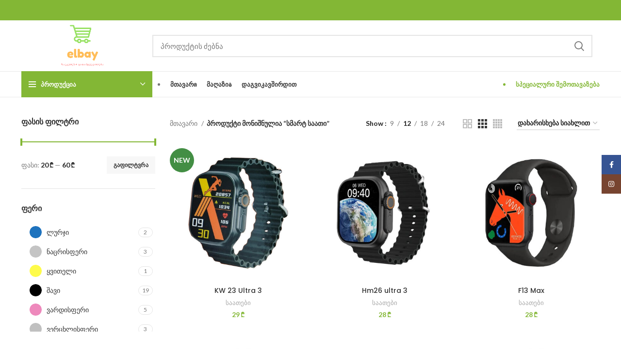

--- FILE ---
content_type: text/html; charset=UTF-8
request_url: https://elbay.ge/product-tag/%E1%83%A1%E1%83%9B%E1%83%90%E1%83%A0%E1%83%A2-%E1%83%A1%E1%83%90%E1%83%90%E1%83%97%E1%83%98/
body_size: 26706
content:
<!DOCTYPE html>
<html lang="ka-GE">
<head>
	<meta charset="UTF-8">
	<link rel="profile" href="https://gmpg.org/xfn/11">
	<link rel="pingback" href="https://elbay.ge/xmlrpc.php">

			<script>window.MSInputMethodContext && document.documentMode && document.write('<script src="https://elbay.ge/wp-content/themes/woodmart/js/libs/ie11CustomProperties.min.js"><\/script>');</script>
		<meta name='robots' content='index, follow, max-image-preview:large, max-snippet:-1, max-video-preview:-1' />
	<style>img:is([sizes="auto" i], [sizes^="auto," i]) { contain-intrinsic-size: 3000px 1500px }</style>
	
	<!-- This site is optimized with the Yoast SEO plugin v26.3 - https://yoast.com/wordpress/plugins/seo/ -->
	<title>სმარტ საათი Archives - elbay</title>
	<link rel="canonical" href="https://elbay.ge/product-tag/სმარტ-საათი/" />
	<link rel="next" href="https://elbay.ge/product-tag/%e1%83%a1%e1%83%9b%e1%83%90%e1%83%a0%e1%83%a2-%e1%83%a1%e1%83%90%e1%83%90%e1%83%97%e1%83%98/page/2/" />
	<meta property="og:locale" content="ka_GE" />
	<meta property="og:type" content="article" />
	<meta property="og:title" content="სმარტ საათი Archives - elbay" />
	<meta property="og:url" content="https://elbay.ge/product-tag/სმარტ-საათი/" />
	<meta property="og:site_name" content="elbay" />
	<meta property="og:image" content="https://elbay.ge/wp-content/uploads/2023/02/cropped-elbay-1.png" />
	<meta property="og:image:width" content="512" />
	<meta property="og:image:height" content="512" />
	<meta property="og:image:type" content="image/png" />
	<meta name="twitter:card" content="summary_large_image" />
	<script type="application/ld+json" class="yoast-schema-graph">{"@context":"https://schema.org","@graph":[{"@type":"CollectionPage","@id":"https://elbay.ge/product-tag/%e1%83%a1%e1%83%9b%e1%83%90%e1%83%a0%e1%83%a2-%e1%83%a1%e1%83%90%e1%83%90%e1%83%97%e1%83%98/","url":"https://elbay.ge/product-tag/%e1%83%a1%e1%83%9b%e1%83%90%e1%83%a0%e1%83%a2-%e1%83%a1%e1%83%90%e1%83%90%e1%83%97%e1%83%98/","name":"სმარტ საათი Archives - elbay","isPartOf":{"@id":"https://elbay.ge/#website"},"primaryImageOfPage":{"@id":"https://elbay.ge/product-tag/%e1%83%a1%e1%83%9b%e1%83%90%e1%83%a0%e1%83%a2-%e1%83%a1%e1%83%90%e1%83%90%e1%83%97%e1%83%98/#primaryimage"},"image":{"@id":"https://elbay.ge/product-tag/%e1%83%a1%e1%83%9b%e1%83%90%e1%83%a0%e1%83%a2-%e1%83%a1%e1%83%90%e1%83%90%e1%83%97%e1%83%98/#primaryimage"},"thumbnailUrl":"https://elbay.ge/wp-content/uploads/2025/11/kw23-ultra-3-watch.jpg","breadcrumb":{"@id":"https://elbay.ge/product-tag/%e1%83%a1%e1%83%9b%e1%83%90%e1%83%a0%e1%83%a2-%e1%83%a1%e1%83%90%e1%83%90%e1%83%97%e1%83%98/#breadcrumb"},"inLanguage":"ka-GE"},{"@type":"ImageObject","inLanguage":"ka-GE","@id":"https://elbay.ge/product-tag/%e1%83%a1%e1%83%9b%e1%83%90%e1%83%a0%e1%83%a2-%e1%83%a1%e1%83%90%e1%83%90%e1%83%97%e1%83%98/#primaryimage","url":"https://elbay.ge/wp-content/uploads/2025/11/kw23-ultra-3-watch.jpg","contentUrl":"https://elbay.ge/wp-content/uploads/2025/11/kw23-ultra-3-watch.jpg","width":800,"height":800,"caption":"kw23 ultra 3 watch"},{"@type":"BreadcrumbList","@id":"https://elbay.ge/product-tag/%e1%83%a1%e1%83%9b%e1%83%90%e1%83%a0%e1%83%a2-%e1%83%a1%e1%83%90%e1%83%90%e1%83%97%e1%83%98/#breadcrumb","itemListElement":[{"@type":"ListItem","position":1,"name":"Home","item":"https://elbay.ge/"},{"@type":"ListItem","position":2,"name":"სმარტ საათი"}]},{"@type":"WebSite","@id":"https://elbay.ge/#website","url":"https://elbay.ge/","name":"elbay","description":"ონლაი მაღაზია","publisher":{"@id":"https://elbay.ge/#/schema/person/ec1c902f886f7c459eb80999785b551d"},"potentialAction":[{"@type":"SearchAction","target":{"@type":"EntryPoint","urlTemplate":"https://elbay.ge/?s={search_term_string}"},"query-input":{"@type":"PropertyValueSpecification","valueRequired":true,"valueName":"search_term_string"}}],"inLanguage":"ka-GE"},{"@type":["Person","Organization"],"@id":"https://elbay.ge/#/schema/person/ec1c902f886f7c459eb80999785b551d","name":"meelbaydasxva55","image":{"@type":"ImageObject","inLanguage":"ka-GE","@id":"https://elbay.ge/#/schema/person/image/","url":"https://elbay.ge/wp-content/uploads/2023/02/cropped-elbay-1.png","contentUrl":"https://elbay.ge/wp-content/uploads/2023/02/cropped-elbay-1.png","width":512,"height":512,"caption":"meelbaydasxva55"},"logo":{"@id":"https://elbay.ge/#/schema/person/image/"},"sameAs":["https://elbay.ge","https://www.facebook.com/elbay.ge","https://www.instagram.com/elbay.ge/"]}]}</script>
	<!-- / Yoast SEO plugin. -->


<link rel='dns-prefetch' href='//fonts.googleapis.com' />
<link rel="alternate" type="application/rss+xml" title="elbay &raquo; RSS-არხი" href="https://elbay.ge/feed/" />
<link rel="alternate" type="application/rss+xml" title="elbay &raquo; კომენტარების RSS-არხი" href="https://elbay.ge/comments/feed/" />
<link rel="alternate" type="application/rss+xml" title="elbay &raquo; სმარტ საათი ჭდე არხი" href="https://elbay.ge/product-tag/%e1%83%a1%e1%83%9b%e1%83%90%e1%83%a0%e1%83%a2-%e1%83%a1%e1%83%90%e1%83%90%e1%83%97%e1%83%98/feed/" />
		<!-- This site uses the Google Analytics by MonsterInsights plugin v9.10.0 - Using Analytics tracking - https://www.monsterinsights.com/ -->
							<script src="//www.googletagmanager.com/gtag/js?id=G-6FJ40EG2S5"  data-cfasync="false" data-wpfc-render="false" type="text/javascript" async></script>
			<script data-cfasync="false" data-wpfc-render="false" type="text/javascript">
				var mi_version = '9.10.0';
				var mi_track_user = true;
				var mi_no_track_reason = '';
								var MonsterInsightsDefaultLocations = {"page_location":"https:\/\/elbay.ge\/product-tag\/%E1%83%A1%E1%83%9B%E1%83%90%E1%83%A0%E1%83%A2-%E1%83%A1%E1%83%90%E1%83%90%E1%83%97%E1%83%98\/"};
								if ( typeof MonsterInsightsPrivacyGuardFilter === 'function' ) {
					var MonsterInsightsLocations = (typeof MonsterInsightsExcludeQuery === 'object') ? MonsterInsightsPrivacyGuardFilter( MonsterInsightsExcludeQuery ) : MonsterInsightsPrivacyGuardFilter( MonsterInsightsDefaultLocations );
				} else {
					var MonsterInsightsLocations = (typeof MonsterInsightsExcludeQuery === 'object') ? MonsterInsightsExcludeQuery : MonsterInsightsDefaultLocations;
				}

								var disableStrs = [
										'ga-disable-G-6FJ40EG2S5',
									];

				/* Function to detect opted out users */
				function __gtagTrackerIsOptedOut() {
					for (var index = 0; index < disableStrs.length; index++) {
						if (document.cookie.indexOf(disableStrs[index] + '=true') > -1) {
							return true;
						}
					}

					return false;
				}

				/* Disable tracking if the opt-out cookie exists. */
				if (__gtagTrackerIsOptedOut()) {
					for (var index = 0; index < disableStrs.length; index++) {
						window[disableStrs[index]] = true;
					}
				}

				/* Opt-out function */
				function __gtagTrackerOptout() {
					for (var index = 0; index < disableStrs.length; index++) {
						document.cookie = disableStrs[index] + '=true; expires=Thu, 31 Dec 2099 23:59:59 UTC; path=/';
						window[disableStrs[index]] = true;
					}
				}

				if ('undefined' === typeof gaOptout) {
					function gaOptout() {
						__gtagTrackerOptout();
					}
				}
								window.dataLayer = window.dataLayer || [];

				window.MonsterInsightsDualTracker = {
					helpers: {},
					trackers: {},
				};
				if (mi_track_user) {
					function __gtagDataLayer() {
						dataLayer.push(arguments);
					}

					function __gtagTracker(type, name, parameters) {
						if (!parameters) {
							parameters = {};
						}

						if (parameters.send_to) {
							__gtagDataLayer.apply(null, arguments);
							return;
						}

						if (type === 'event') {
														parameters.send_to = monsterinsights_frontend.v4_id;
							var hookName = name;
							if (typeof parameters['event_category'] !== 'undefined') {
								hookName = parameters['event_category'] + ':' + name;
							}

							if (typeof MonsterInsightsDualTracker.trackers[hookName] !== 'undefined') {
								MonsterInsightsDualTracker.trackers[hookName](parameters);
							} else {
								__gtagDataLayer('event', name, parameters);
							}
							
						} else {
							__gtagDataLayer.apply(null, arguments);
						}
					}

					__gtagTracker('js', new Date());
					__gtagTracker('set', {
						'developer_id.dZGIzZG': true,
											});
					if ( MonsterInsightsLocations.page_location ) {
						__gtagTracker('set', MonsterInsightsLocations);
					}
										__gtagTracker('config', 'G-6FJ40EG2S5', {"forceSSL":"true","link_attribution":"true"} );
										window.gtag = __gtagTracker;										(function () {
						/* https://developers.google.com/analytics/devguides/collection/analyticsjs/ */
						/* ga and __gaTracker compatibility shim. */
						var noopfn = function () {
							return null;
						};
						var newtracker = function () {
							return new Tracker();
						};
						var Tracker = function () {
							return null;
						};
						var p = Tracker.prototype;
						p.get = noopfn;
						p.set = noopfn;
						p.send = function () {
							var args = Array.prototype.slice.call(arguments);
							args.unshift('send');
							__gaTracker.apply(null, args);
						};
						var __gaTracker = function () {
							var len = arguments.length;
							if (len === 0) {
								return;
							}
							var f = arguments[len - 1];
							if (typeof f !== 'object' || f === null || typeof f.hitCallback !== 'function') {
								if ('send' === arguments[0]) {
									var hitConverted, hitObject = false, action;
									if ('event' === arguments[1]) {
										if ('undefined' !== typeof arguments[3]) {
											hitObject = {
												'eventAction': arguments[3],
												'eventCategory': arguments[2],
												'eventLabel': arguments[4],
												'value': arguments[5] ? arguments[5] : 1,
											}
										}
									}
									if ('pageview' === arguments[1]) {
										if ('undefined' !== typeof arguments[2]) {
											hitObject = {
												'eventAction': 'page_view',
												'page_path': arguments[2],
											}
										}
									}
									if (typeof arguments[2] === 'object') {
										hitObject = arguments[2];
									}
									if (typeof arguments[5] === 'object') {
										Object.assign(hitObject, arguments[5]);
									}
									if ('undefined' !== typeof arguments[1].hitType) {
										hitObject = arguments[1];
										if ('pageview' === hitObject.hitType) {
											hitObject.eventAction = 'page_view';
										}
									}
									if (hitObject) {
										action = 'timing' === arguments[1].hitType ? 'timing_complete' : hitObject.eventAction;
										hitConverted = mapArgs(hitObject);
										__gtagTracker('event', action, hitConverted);
									}
								}
								return;
							}

							function mapArgs(args) {
								var arg, hit = {};
								var gaMap = {
									'eventCategory': 'event_category',
									'eventAction': 'event_action',
									'eventLabel': 'event_label',
									'eventValue': 'event_value',
									'nonInteraction': 'non_interaction',
									'timingCategory': 'event_category',
									'timingVar': 'name',
									'timingValue': 'value',
									'timingLabel': 'event_label',
									'page': 'page_path',
									'location': 'page_location',
									'title': 'page_title',
									'referrer' : 'page_referrer',
								};
								for (arg in args) {
																		if (!(!args.hasOwnProperty(arg) || !gaMap.hasOwnProperty(arg))) {
										hit[gaMap[arg]] = args[arg];
									} else {
										hit[arg] = args[arg];
									}
								}
								return hit;
							}

							try {
								f.hitCallback();
							} catch (ex) {
							}
						};
						__gaTracker.create = newtracker;
						__gaTracker.getByName = newtracker;
						__gaTracker.getAll = function () {
							return [];
						};
						__gaTracker.remove = noopfn;
						__gaTracker.loaded = true;
						window['__gaTracker'] = __gaTracker;
					})();
									} else {
										console.log("");
					(function () {
						function __gtagTracker() {
							return null;
						}

						window['__gtagTracker'] = __gtagTracker;
						window['gtag'] = __gtagTracker;
					})();
									}
			</script>
							<!-- / Google Analytics by MonsterInsights -->
		
<style id='classic-theme-styles-inline-css' type='text/css'>
/*! This file is auto-generated */
.wp-block-button__link{color:#fff;background-color:#32373c;border-radius:9999px;box-shadow:none;text-decoration:none;padding:calc(.667em + 2px) calc(1.333em + 2px);font-size:1.125em}.wp-block-file__button{background:#32373c;color:#fff;text-decoration:none}
</style>
<style id='woocommerce-inline-inline-css' type='text/css'>
.woocommerce form .form-row .required { visibility: visible; }
</style>
<link rel='stylesheet' id='brands-styles-css' href='https://elbay.ge/wp-content/plugins/woocommerce/assets/css/brands.css?ver=10.3.4' type='text/css' media='all' />
<link rel='stylesheet' id='chaty-front-css-css' href='https://elbay.ge/wp-content/plugins/chaty/css/chaty-front.min.css?ver=3.4.91679079333' type='text/css' media='all' />
<link rel='stylesheet' id='wc-custom-add-to-cart-css' href='https://elbay.ge/wp-content/plugins/woo-custom-add-to-cart-button/assets/css/wc-custom-add-to-cart.min.css?ver=1.2.6' type='text/css' media='all' />
<link rel='stylesheet' id='elementor-icons-css' href='https://elbay.ge/wp-content/plugins/elementor/assets/lib/eicons/css/elementor-icons.min.css?ver=5.44.0' type='text/css' media='all' />
<link rel='stylesheet' id='elementor-frontend-css' href='https://elbay.ge/wp-content/plugins/elementor/assets/css/frontend.min.css?ver=3.32.5' type='text/css' media='all' />
<link rel='stylesheet' id='elementor-post-5-css' href='https://elbay.ge/wp-content/uploads/elementor/css/post-5.css?ver=1763437303' type='text/css' media='all' />
<link rel='stylesheet' id='bootstrap-css' href='https://elbay.ge/wp-content/themes/woodmart/css/bootstrap-light.min.css?ver=7.0.4' type='text/css' media='all' />
<link rel='stylesheet' id='woodmart-style-css' href='https://elbay.ge/wp-content/themes/woodmart/css/style-elementor.min.css?ver=7.0.4' type='text/css' media='all' />
<link rel='stylesheet' id='wd-wpcf7-css' href='https://elbay.ge/wp-content/themes/woodmart/css/parts/int-wpcf7.min.css?ver=7.0.4' type='text/css' media='all' />
<link rel='stylesheet' id='wd-revolution-slider-css' href='https://elbay.ge/wp-content/themes/woodmart/css/parts/int-rev-slider.min.css?ver=7.0.4' type='text/css' media='all' />
<link rel='stylesheet' id='wd-base-deprecated-css' href='https://elbay.ge/wp-content/themes/woodmart/css/parts/base-deprecated.min.css?ver=7.0.4' type='text/css' media='all' />
<link rel='stylesheet' id='xts-style-header_153799-css' href='https://elbay.ge/wp-content/uploads/2023/03/xts-header_153799-1679255970.css?ver=7.0.4' type='text/css' media='all' />
<link rel='stylesheet' id='xts-style-theme_settings_default-css' href='https://elbay.ge/wp-content/uploads/2023/07/xts-theme_settings_default-1689426582.css?ver=7.0.4' type='text/css' media='all' />
<link rel='stylesheet' id='xts-google-fonts-css' href='https://fonts.googleapis.com/css?family=Lato%3A400%2C700%7CPoppins%3A400%2C600%2C500&#038;ver=7.0.4' type='text/css' media='all' />
<link rel='stylesheet' id='elementor-gf-local-roboto-css' href='https://elbay.ge/wp-content/uploads/elementor/google-fonts/css/roboto.css?ver=1746187913' type='text/css' media='all' />
<link rel='stylesheet' id='elementor-gf-local-robotoslab-css' href='https://elbay.ge/wp-content/uploads/elementor/google-fonts/css/robotoslab.css?ver=1746187937' type='text/css' media='all' />
<script type="text/javascript" src="https://elbay.ge/wp-content/plugins/google-analytics-for-wordpress/assets/js/frontend-gtag.min.js?ver=9.10.0" id="monsterinsights-frontend-script-js" async="async" data-wp-strategy="async"></script>
<script data-cfasync="false" data-wpfc-render="false" type="text/javascript" id='monsterinsights-frontend-script-js-extra'>/* <![CDATA[ */
var monsterinsights_frontend = {"js_events_tracking":"true","download_extensions":"doc,pdf,ppt,zip,xls,docx,pptx,xlsx","inbound_paths":"[{\"path\":\"\\\/go\\\/\",\"label\":\"affiliate\"},{\"path\":\"\\\/recommend\\\/\",\"label\":\"affiliate\"}]","home_url":"https:\/\/elbay.ge","hash_tracking":"false","v4_id":"G-6FJ40EG2S5"};/* ]]> */
</script>
<script type="text/javascript" src="https://elbay.ge/wp-includes/js/jquery/jquery.min.js?ver=3.7.1" id="jquery-core-js"></script>
<script type="text/javascript" src="https://elbay.ge/wp-includes/js/jquery/jquery-migrate.min.js?ver=3.4.1" id="jquery-migrate-js"></script>
<script type="text/javascript" src="https://elbay.ge/wp-content/plugins/woocommerce/assets/js/jquery-blockui/jquery.blockUI.min.js?ver=2.7.0-wc.10.3.4" id="wc-jquery-blockui-js" defer="defer" data-wp-strategy="defer"></script>
<script type="text/javascript" src="https://elbay.ge/wp-content/plugins/woocommerce/assets/js/js-cookie/js.cookie.min.js?ver=2.1.4-wc.10.3.4" id="wc-js-cookie-js" defer="defer" data-wp-strategy="defer"></script>
<script type="text/javascript" id="woocommerce-js-extra">
/* <![CDATA[ */
var woocommerce_params = {"ajax_url":"\/wp-admin\/admin-ajax.php","wc_ajax_url":"\/?wc-ajax=%%endpoint%%","i18n_password_show":"Show password","i18n_password_hide":"Hide password"};
/* ]]> */
</script>
<script type="text/javascript" src="https://elbay.ge/wp-content/plugins/woocommerce/assets/js/frontend/woocommerce.min.js?ver=10.3.4" id="woocommerce-js" defer="defer" data-wp-strategy="defer"></script>
<script type="text/javascript" src="https://elbay.ge/wp-content/themes/woodmart/js/libs/device.min.js?ver=7.0.4" id="wd-device-library-js"></script>
<link rel="https://api.w.org/" href="https://elbay.ge/wp-json/" /><link rel="alternate" title="JSON" type="application/json" href="https://elbay.ge/wp-json/wp/v2/product_tag/100" /><link rel="EditURI" type="application/rsd+xml" title="RSD" href="https://elbay.ge/xmlrpc.php?rsd" />
<meta name="generator" content="WordPress 6.8.3" />
<meta name="generator" content="WooCommerce 10.3.4" />
					<meta name="viewport" content="width=device-width, initial-scale=1.0, maximum-scale=1.0, user-scalable=no">
										<noscript><style>.woocommerce-product-gallery{ opacity: 1 !important; }</style></noscript>
	<meta name="generator" content="Elementor 3.32.5; features: additional_custom_breakpoints; settings: css_print_method-external, google_font-enabled, font_display-swap">
<style type="text/css">.recentcomments a{display:inline !important;padding:0 !important;margin:0 !important;}</style>			<style>
				.e-con.e-parent:nth-of-type(n+4):not(.e-lazyloaded):not(.e-no-lazyload),
				.e-con.e-parent:nth-of-type(n+4):not(.e-lazyloaded):not(.e-no-lazyload) * {
					background-image: none !important;
				}
				@media screen and (max-height: 1024px) {
					.e-con.e-parent:nth-of-type(n+3):not(.e-lazyloaded):not(.e-no-lazyload),
					.e-con.e-parent:nth-of-type(n+3):not(.e-lazyloaded):not(.e-no-lazyload) * {
						background-image: none !important;
					}
				}
				@media screen and (max-height: 640px) {
					.e-con.e-parent:nth-of-type(n+2):not(.e-lazyloaded):not(.e-no-lazyload),
					.e-con.e-parent:nth-of-type(n+2):not(.e-lazyloaded):not(.e-no-lazyload) * {
						background-image: none !important;
					}
				}
			</style>
			<meta name="generator" content="Powered by Slider Revolution 6.6.14 - responsive, Mobile-Friendly Slider Plugin for WordPress with comfortable drag and drop interface." />
<link rel="icon" href="https://elbay.ge/wp-content/uploads/2023/02/cropped-elbay-1-32x32.png" sizes="32x32" />
<link rel="icon" href="https://elbay.ge/wp-content/uploads/2023/02/cropped-elbay-1-192x192.png" sizes="192x192" />
<link rel="apple-touch-icon" href="https://elbay.ge/wp-content/uploads/2023/02/cropped-elbay-1-180x180.png" />
<meta name="msapplication-TileImage" content="https://elbay.ge/wp-content/uploads/2023/02/cropped-elbay-1-270x270.png" />
<script>function setREVStartSize(e){
			//window.requestAnimationFrame(function() {
				window.RSIW = window.RSIW===undefined ? window.innerWidth : window.RSIW;
				window.RSIH = window.RSIH===undefined ? window.innerHeight : window.RSIH;
				try {
					var pw = document.getElementById(e.c).parentNode.offsetWidth,
						newh;
					pw = pw===0 || isNaN(pw) || (e.l=="fullwidth" || e.layout=="fullwidth") ? window.RSIW : pw;
					e.tabw = e.tabw===undefined ? 0 : parseInt(e.tabw);
					e.thumbw = e.thumbw===undefined ? 0 : parseInt(e.thumbw);
					e.tabh = e.tabh===undefined ? 0 : parseInt(e.tabh);
					e.thumbh = e.thumbh===undefined ? 0 : parseInt(e.thumbh);
					e.tabhide = e.tabhide===undefined ? 0 : parseInt(e.tabhide);
					e.thumbhide = e.thumbhide===undefined ? 0 : parseInt(e.thumbhide);
					e.mh = e.mh===undefined || e.mh=="" || e.mh==="auto" ? 0 : parseInt(e.mh,0);
					if(e.layout==="fullscreen" || e.l==="fullscreen")
						newh = Math.max(e.mh,window.RSIH);
					else{
						e.gw = Array.isArray(e.gw) ? e.gw : [e.gw];
						for (var i in e.rl) if (e.gw[i]===undefined || e.gw[i]===0) e.gw[i] = e.gw[i-1];
						e.gh = e.el===undefined || e.el==="" || (Array.isArray(e.el) && e.el.length==0)? e.gh : e.el;
						e.gh = Array.isArray(e.gh) ? e.gh : [e.gh];
						for (var i in e.rl) if (e.gh[i]===undefined || e.gh[i]===0) e.gh[i] = e.gh[i-1];
											
						var nl = new Array(e.rl.length),
							ix = 0,
							sl;
						e.tabw = e.tabhide>=pw ? 0 : e.tabw;
						e.thumbw = e.thumbhide>=pw ? 0 : e.thumbw;
						e.tabh = e.tabhide>=pw ? 0 : e.tabh;
						e.thumbh = e.thumbhide>=pw ? 0 : e.thumbh;
						for (var i in e.rl) nl[i] = e.rl[i]<window.RSIW ? 0 : e.rl[i];
						sl = nl[0];
						for (var i in nl) if (sl>nl[i] && nl[i]>0) { sl = nl[i]; ix=i;}
						var m = pw>(e.gw[ix]+e.tabw+e.thumbw) ? 1 : (pw-(e.tabw+e.thumbw)) / (e.gw[ix]);
						newh =  (e.gh[ix] * m) + (e.tabh + e.thumbh);
					}
					var el = document.getElementById(e.c);
					if (el!==null && el) el.style.height = newh+"px";
					el = document.getElementById(e.c+"_wrapper");
					if (el!==null && el) {
						el.style.height = newh+"px";
						el.style.display = "block";
					}
				} catch(e){
					console.log("Failure at Presize of Slider:" + e)
				}
			//});
		  };</script>
<style>
		
		</style></head>

<body class="archive tax-product_tag term-100 wp-theme-woodmart theme-woodmart woocommerce woocommerce-page woocommerce-no-js wrapper-full-width  categories-accordion-on woodmart-archive-shop woodmart-ajax-shop-on offcanvas-sidebar-mobile offcanvas-sidebar-tablet elementor-default elementor-kit-5">
			<script type="text/javascript" id="wd-flicker-fix">// Flicker fix.</script>	
	
	<div class="website-wrapper">
									<header class="whb-header whb-header_153799 whb-sticky-shadow whb-scroll-slide whb-sticky-clone whb-hide-on-scroll">
					<div class="whb-main-header">
	
<div class="whb-row whb-top-bar whb-not-sticky-row whb-with-bg whb-without-border whb-color-light whb-flex-flex-middle">
	<div class="container">
		<div class="whb-flex-row whb-top-bar-inner">
			<div class="whb-column whb-col-left whb-visible-lg whb-empty-column">
	</div>
<div class="whb-column whb-col-center whb-visible-lg whb-empty-column">
	</div>
<div class="whb-column whb-col-right whb-visible-lg">
	
			<div class="wd-social-icons icons-design-default icons-size- color-scheme-light social-follow social-form-circle text-center">

				
									<a rel="noopener noreferrer nofollow" href="https://www.facebook.com/elbay.ge" target="_blank" class=" wd-social-icon social-facebook" aria-label="Facebook social link">
						<span class="wd-icon"></span>
											</a>
				
				
				
									<a rel="noopener noreferrer nofollow" href="https://www.instagram.com/elbay.ge/" target="_blank" class=" wd-social-icon social-instagram" aria-label="Instagram social link">
						<span class="wd-icon"></span>
											</a>
				
				
				
				
				
				
				
				
				
				
				
				
				
				
								
								
				
								
				
			</div>

		</div>
<div class="whb-column whb-col-mobile whb-hidden-lg">
	
			<div class="wd-social-icons icons-design-default icons-size- color-scheme-light social-share social-form-circle text-center">

				
									<a rel="noopener noreferrer nofollow" href="https://www.facebook.com/sharer/sharer.php?u=https://elbay.ge/product/kw-23-ultra-3/" target="_blank" class=" wd-social-icon social-facebook" aria-label="Facebook social link">
						<span class="wd-icon"></span>
											</a>
				
				
				
				
				
				
				
				
				
				
				
				
				
				
				
				
				
								
								
				
								
				
			</div>

		</div>
		</div>
	</div>
</div>

<div class="whb-row whb-general-header whb-not-sticky-row whb-without-bg whb-border-fullwidth whb-color-dark whb-flex-flex-middle">
	<div class="container">
		<div class="whb-flex-row whb-general-header-inner">
			<div class="whb-column whb-col-left whb-visible-lg">
	<div class="site-logo">
	<a href="https://elbay.ge/" class="wd-logo wd-main-logo" rel="home">
		<img fetchpriority="high" width="825" height="299" src="https://elbay.ge/wp-content/uploads/2023/02/elbaylogo.png" class="attachment-full size-full" alt="" style="max-width:250px;" decoding="async" srcset="https://elbay.ge/wp-content/uploads/2023/02/elbaylogo.png 825w, https://elbay.ge/wp-content/uploads/2023/02/elbaylogo-430x156.png 430w, https://elbay.ge/wp-content/uploads/2023/02/elbaylogo-150x54.png 150w, https://elbay.ge/wp-content/uploads/2023/02/elbaylogo-700x254.png 700w, https://elbay.ge/wp-content/uploads/2023/02/elbaylogo-400x145.png 400w, https://elbay.ge/wp-content/uploads/2023/02/elbaylogo-768x278.png 768w" sizes="(max-width: 825px) 100vw, 825px" />	</a>
	</div>
</div>
<div class="whb-column whb-col-center whb-visible-lg">
				<div class="wd-search-form wd-header-search-form wd-display-form whb-9x1ytaxq7aphtb3npidp">
				
				
				<form role="search" method="get" class="searchform  wd-style-default woodmart-ajax-search" action="https://elbay.ge/"  data-thumbnail="1" data-price="1" data-post_type="product" data-count="20" data-sku="0" data-symbols_count="3">
					<input type="text" class="s" placeholder="პროდუქტის ძებნა" value="" name="s" aria-label="Search" title="პროდუქტის ძებნა" required/>
					<input type="hidden" name="post_type" value="product">
										<button type="submit" class="searchsubmit">
						<span>
							Search						</span>
											</button>
				</form>

				
				
									<div class="search-results-wrapper">
						<div class="wd-dropdown-results wd-scroll wd-dropdown">
							<div class="wd-scroll-content"></div>
						</div>
					</div>
				
				
							</div>
		</div>
<div class="whb-column whb-col-right whb-visible-lg">
	<div class="whb-space-element " style="width:15px;"></div></div>
<div class="whb-column whb-mobile-left whb-hidden-lg">
	<div class="wd-tools-element wd-header-mobile-nav wd-style-text wd-design-1">
	<a href="#" rel="nofollow" aria-label="Open mobile menu">
		<span class="wd-tools-icon">
					</span>
	
		<span class="wd-tools-text">Menu</span>
	</a>
</div><!--END wd-header-mobile-nav--></div>
<div class="whb-column whb-mobile-center whb-hidden-lg">
	<div class="site-logo">
	<a href="https://elbay.ge/" class="wd-logo wd-main-logo" rel="home">
		<img width="512" height="512" src="https://elbay.ge/wp-content/uploads/2023/02/cropped-elbay-1.png" class="attachment-full size-full" alt="" style="max-width:179px;" decoding="async" srcset="https://elbay.ge/wp-content/uploads/2023/02/cropped-elbay-1.png 512w, https://elbay.ge/wp-content/uploads/2023/02/cropped-elbay-1-300x300.png 300w, https://elbay.ge/wp-content/uploads/2023/02/cropped-elbay-1-150x150.png 150w, https://elbay.ge/wp-content/uploads/2023/02/cropped-elbay-1-430x430.png 430w, https://elbay.ge/wp-content/uploads/2023/02/cropped-elbay-1-270x270.png 270w, https://elbay.ge/wp-content/uploads/2023/02/cropped-elbay-1-192x192.png 192w, https://elbay.ge/wp-content/uploads/2023/02/cropped-elbay-1-180x180.png 180w, https://elbay.ge/wp-content/uploads/2023/02/cropped-elbay-1-32x32.png 32w" sizes="(max-width: 512px) 100vw, 512px" />	</a>
	</div>
</div>
<div class="whb-column whb-mobile-right whb-hidden-lg">
	
<div class="wd-header-cart wd-tools-element wd-design-5 cart-widget-opener">
	<a href="https://elbay.ge/cart/" title="Shopping cart">
		<span class="wd-tools-icon wd-icon-alt">
												<span class="wd-cart-number wd-tools-count">0 <span>items</span></span>
							</span>
		<span class="wd-tools-text">
			
			<span class="subtotal-divider">/</span>
					<span class="wd-cart-subtotal"><span class="woocommerce-Price-amount amount"><bdi>0&nbsp;<span class="woocommerce-Price-currencySymbol">&#x20be;</span></bdi></span></span>
				</span>
	</a>
	</div>
</div>
		</div>
	</div>
</div>

<div class="whb-row whb-header-bottom whb-sticky-row whb-without-bg whb-border-fullwidth whb-color-dark whb-flex-flex-middle whb-hidden-mobile">
	<div class="container">
		<div class="whb-flex-row whb-header-bottom-inner">
			<div class="whb-column whb-col-left whb-visible-lg">
	
<div class="wd-header-cats wd-event-hover whb-wjlcubfdmlq3d7jvmt23" role="navigation" aria-label="Header categories navigation">
	<span class="menu-opener color-scheme-light">
					<span class="menu-opener-icon"></span>
		
		<span class="menu-open-label">
			პროდუქცია		</span>
	</span>
	<div class="wd-dropdown wd-dropdown-cats ">
		<ul id="menu-categories" class="menu wd-nav wd-nav-vertical wd-design-default"><li id="menu-item-843" class="menu-item menu-item-type-taxonomy menu-item-object-product_cat menu-item-843 item-level-0 menu-mega-dropdown wd-event-hover dropdown-with-height" style="--wd-dropdown-height: 10px;--wd-dropdown-width: 835px;"><a href="https://elbay.ge/product-category/headphone/" class="woodmart-nav-link"><img width="100" height="92" src="https://elbay.ge/wp-content/uploads/2023/02/headphone-icon.png" class="wd-nav-img" alt="" decoding="async" /><span class="nav-link-text">ყურსასმენები</span></a></li>
<li id="menu-item-842" class="menu-item menu-item-type-taxonomy menu-item-object-product_cat menu-item-842 item-level-0 menu-mega-dropdown wd-event-hover dropdown-with-height" style="--wd-dropdown-height: 10px;--wd-dropdown-width: 835px;"><a href="https://elbay.ge/product-category/watch/" class="woodmart-nav-link"><img loading="lazy" width="100" height="100" src="https://elbay.ge/wp-content/uploads/2023/02/watch.png" class="wd-nav-img" alt="" decoding="async" /><span class="nav-link-text">საათები</span></a></li>
<li id="menu-item-840" class="menu-item menu-item-type-taxonomy menu-item-object-product_cat menu-item-840 item-level-0 menu-mega-dropdown wd-event-hover dropdown-with-height" style="--wd-dropdown-height: 10px;--wd-dropdown-width: 835px;"><a href="https://elbay.ge/product-category/speaker/" class="woodmart-nav-link"><img loading="lazy" width="100" height="100" src="https://elbay.ge/wp-content/uploads/2023/02/speaker.png" class="wd-nav-img" alt="" decoding="async" /><span class="nav-link-text">დინამიკები</span></a></li>
<li id="menu-item-11988" class="menu-item menu-item-type-taxonomy menu-item-object-product_cat menu-item-11988 item-level-0 menu-simple-dropdown wd-event-hover" ><a href="https://elbay.ge/product-category/power-bank/" class="woodmart-nav-link"><img loading="lazy" width="59" height="100" src="https://elbay.ge/wp-content/uploads/2024/09/power-bank.png" class="wd-nav-img" alt="" decoding="async" /><span class="nav-link-text">ფოვერ ბანკები</span></a></li>
<li id="menu-item-845" class="menu-item menu-item-type-taxonomy menu-item-object-product_cat menu-item-845 item-level-0 menu-mega-dropdown wd-event-hover dropdown-with-height" style="--wd-dropdown-height: 10px;--wd-dropdown-width: 835px;"><a href="https://elbay.ge/product-category/adapter-cabels/" class="woodmart-nav-link"><img loading="lazy" width="100" height="101" src="https://elbay.ge/wp-content/uploads/2023/02/adapter.png" class="wd-nav-img" alt="" decoding="async" /><span class="nav-link-text">ადაპტერები, კაბელები</span></a></li>
<li id="menu-item-841" class="menu-item menu-item-type-taxonomy menu-item-object-product_cat menu-item-841 item-level-0 menu-mega-dropdown wd-event-hover dropdown-with-height" style="--wd-dropdown-height: 10px;--wd-dropdown-width: 835px;"><a href="https://elbay.ge/product-category/mobile-phone-accessories/" class="woodmart-nav-link"><img loading="lazy" width="100" height="100" src="https://elbay.ge/wp-content/uploads/2023/02/mobil-icon.png" class="wd-nav-img" alt="" decoding="async" /><span class="nav-link-text">მობილურის აქსესუარები</span></a></li>
<li id="menu-item-844" class="menu-item menu-item-type-taxonomy menu-item-object-product_cat menu-item-844 item-level-0 menu-mega-dropdown wd-event-hover dropdown-with-height" style="--wd-dropdown-height: 10px;--wd-dropdown-width: 835px;--wd-dropdown-bg-img: url(https://elbay.ge/wp-content/uploads/2021/08/cat-menu-lighting-1.jpg);"><a href="https://elbay.ge/product-category/accessories/" class="woodmart-nav-link"><img loading="lazy"  src="https://elbay.ge/wp-content/uploads/2021/08/light-bulb.svg" title="light-bulb" class="wd-nav-img" width="18" height="18"><span class="nav-link-text">აქსესუარები</span></a></li>
</ul>	</div>
</div>
</div>
<div class="whb-column whb-col-center whb-visible-lg">
	<div class="wd-header-nav wd-header-main-nav text-left wd-design-1" role="navigation" aria-label="Main navigation">
	<ul id="menu-main-navigation" class="menu wd-nav wd-nav-main wd-style-default wd-gap-s"><li id="menu-item-8498" class="menu-item menu-item-type-post_type menu-item-object-page menu-item-8498 item-level-0 menu-mega-dropdown wd-event-hover" ><a href="https://elbay.ge/%e1%83%98%e1%83%9c%e1%83%a2%e1%83%94%e1%83%a0%e1%83%9c%e1%83%94%e1%83%a2-%e1%83%9b%e1%83%90%e1%83%a6%e1%83%90%e1%83%96%e1%83%98%e1%83%90/" class="woodmart-nav-link"><span class="nav-link-text">მთავარი</span></a></li>
<li id="menu-item-8501" class="menu-item menu-item-type-post_type menu-item-object-page menu-item-home menu-item-8501 item-level-0 menu-mega-dropdown wd-event-hover" ><a href="https://elbay.ge/" class="woodmart-nav-link"><span class="nav-link-text">მაღაზია</span></a></li>
<li id="menu-item-8867" class="menu-item menu-item-type-post_type menu-item-object-page menu-item-8867 item-level-0 menu-simple-dropdown wd-event-hover" ><a href="https://elbay.ge/contact-us/" class="woodmart-nav-link"><span class="nav-link-text">დაგვიკავშირდით</span></a></li>
</ul></div><!--END MAIN-NAV-->
</div>
<div class="whb-column whb-col-right whb-visible-lg">
	
<div class="wd-header-nav wd-header-secondary-nav text-right" role="navigation" aria-label="Secondary navigation">
	<ul id="menu-header-link" class="menu wd-nav wd-nav-secondary wd-style-separated wd-gap-s"><li id="menu-item-8465" class="color-primary menu-item menu-item-type-custom menu-item-object-custom menu-item-8465 item-level-0 menu-simple-dropdown wd-event-hover" ><a href="#" class="woodmart-nav-link"><span class="nav-link-text">სპეციალური შემოთავაზება</span></a></li>
</ul></div><!--END MAIN-NAV-->
</div>
<div class="whb-column whb-col-mobile whb-hidden-lg whb-empty-column">
	</div>
		</div>
	</div>
</div>
</div>
				</header>
			
								<div class="main-page-wrapper">
		
		
		<!-- MAIN CONTENT AREA -->
				<div class="container">
			<div class="row content-layout-wrapper align-items-start">
				
	
<aside class="sidebar-container col-lg-3 col-md-3 col-12 order-last order-md-first sidebar-left area-sidebar-shop">
			<div class="wd-heading widget-heading">
			<div class="close-side-widget wd-action-btn wd-style-text wd-cross-icon">
				<a href="#" rel="nofollow noopener">close</a>
			</div>
		</div>
		<div class="widget-area">
				<div id="woocommerce_price_filter-5" class="wd-widget widget sidebar-widget woocommerce widget_price_filter"><h5 class="widget-title">ფასის ფილტრი</h5>
<form method="get" action="https://elbay.ge/product-tag/%E1%83%A1%E1%83%9B%E1%83%90%E1%83%A0%E1%83%A2-%E1%83%A1%E1%83%90%E1%83%90%E1%83%97%E1%83%98/">
	<div class="price_slider_wrapper">
		<div class="price_slider" style="display:none;"></div>
		<div class="price_slider_amount" data-step="10">
			<label class="screen-reader-text" for="min_price">მინიმალური ფასი</label>
			<input type="text" id="min_price" name="min_price" value="20" data-min="20" placeholder="მინიმალური ფასი" />
			<label class="screen-reader-text" for="max_price">მაქსიმალური ფასი</label>
			<input type="text" id="max_price" name="max_price" value="60" data-max="60" placeholder="მაქსიმალური ფასი" />
						<button type="submit" class="button">გაფილტვრა</button>
			<div class="price_label" style="display:none;">
				ფასი: <span class="from"></span> &mdash; <span class="to"></span>
			</div>
						<div class="clear"></div>
		</div>
	</div>
</form>

</div><div id="woodmart-woocommerce-layered-nav-6" class="wd-widget widget sidebar-widget woodmart-woocommerce-layered-nav"><h5 class="widget-title">ფერი   </h5><div class="wd-scroll"><ul class="wd-swatches-filter wd-filter-list wd-labels-on wd-size-normal wd-layout-list wd-text-style-1 wd-bg-style-4 wd-shape-round wd-scroll-content"><li class="wc-layered-nav-term wd-swatch-wrap"><a rel="nofollow noopener" href="https://elbay.ge/product-tag/%e1%83%a1%e1%83%9b%e1%83%90%e1%83%a0%e1%83%a2-%e1%83%a1%e1%83%90%e1%83%90%e1%83%97%e1%83%98/?filter_color=blue" class="layered-nav-link"><span class="wd-swatch wd-bg"><span class="wd-swatch-bg" style="background-color: rgb(30,115,190);"></span><span class="wd-swatch-text">ლურჯი</span></span><span class="wd-filter-lable layer-term-lable">ლურჯი</span></a> <span class="count">2</span></li><li class="wc-layered-nav-term wd-swatch-wrap"><a rel="nofollow noopener" href="https://elbay.ge/product-tag/%e1%83%a1%e1%83%9b%e1%83%90%e1%83%a0%e1%83%a2-%e1%83%a1%e1%83%90%e1%83%90%e1%83%97%e1%83%98/?filter_color=beige" class="layered-nav-link"><span class="wd-swatch wd-bg"><span class="wd-swatch-bg" style="background-color: rgb(196,196,196);"></span><span class="wd-swatch-text">ნაცრისფერი</span></span><span class="wd-filter-lable layer-term-lable">ნაცრისფერი</span></a> <span class="count">3</span></li><li class="wc-layered-nav-term wd-swatch-wrap"><a rel="nofollow noopener" href="https://elbay.ge/product-tag/%e1%83%a1%e1%83%9b%e1%83%90%e1%83%a0%e1%83%a2-%e1%83%a1%e1%83%90%e1%83%90%e1%83%97%e1%83%98/?filter_color=yellow" class="layered-nav-link"><span class="wd-swatch wd-bg"><span class="wd-swatch-bg" style="background-color: rgb(254,251,74);"></span><span class="wd-swatch-text">ყვითელი</span></span><span class="wd-filter-lable layer-term-lable">ყვითელი</span></a> <span class="count">1</span></li><li class="wc-layered-nav-term wd-swatch-wrap"><a rel="nofollow noopener" href="https://elbay.ge/product-tag/%e1%83%a1%e1%83%9b%e1%83%90%e1%83%a0%e1%83%a2-%e1%83%a1%e1%83%90%e1%83%90%e1%83%97%e1%83%98/?filter_color=black" class="layered-nav-link"><span class="wd-swatch wd-bg"><span class="wd-swatch-bg" style="background-color: rgb(0,0,0);"></span><span class="wd-swatch-text">შავი</span></span><span class="wd-filter-lable layer-term-lable">შავი</span></a> <span class="count">19</span></li><li class="wc-layered-nav-term wd-swatch-wrap"><a rel="nofollow noopener" href="https://elbay.ge/product-tag/%e1%83%a1%e1%83%9b%e1%83%90%e1%83%a0%e1%83%a2-%e1%83%a1%e1%83%90%e1%83%90%e1%83%97%e1%83%98/?filter_color=pink" class="layered-nav-link"><span class="wd-swatch wd-bg"><span class="wd-swatch-bg" style="background-color: rgb(238,137,188);"></span><span class="wd-swatch-text">ვარდისფერი</span></span><span class="wd-filter-lable layer-term-lable">ვარდისფერი</span></a> <span class="count">5</span></li><li class="wc-layered-nav-term wd-swatch-wrap"><a rel="nofollow noopener" href="https://elbay.ge/product-tag/%e1%83%a1%e1%83%9b%e1%83%90%e1%83%a0%e1%83%a2-%e1%83%a1%e1%83%90%e1%83%90%e1%83%97%e1%83%98/?filter_color=%e1%83%95%e1%83%94%e1%83%a0%e1%83%aa%e1%83%ae%e1%83%9a%e1%83%98%e1%83%a1%e1%83%a4%e1%83%94%e1%83%a0%e1%83%98" class="layered-nav-link"><span class="wd-swatch wd-bg"><span class="wd-swatch-bg" style="background-color: rgb(192,192,192);"></span><span class="wd-swatch-text">ვერცხლისფერი</span></span><span class="wd-filter-lable layer-term-lable">ვერცხლისფერი</span></a> <span class="count">3</span></li><li class="wc-layered-nav-term wd-swatch-wrap"><a rel="nofollow noopener" href="https://elbay.ge/product-tag/%e1%83%a1%e1%83%9b%e1%83%90%e1%83%a0%e1%83%a2-%e1%83%a1%e1%83%90%e1%83%90%e1%83%97%e1%83%98/?filter_color=%e1%83%97%e1%83%94%e1%83%97%e1%83%a0%e1%83%98" class="layered-nav-link"><span class="wd-swatch wd-bg"><span class="wd-swatch-bg" style="background-color: rgb(255,255,255);"></span><span class="wd-swatch-text">თეთრი</span></span><span class="wd-filter-lable layer-term-lable">თეთრი</span></a> <span class="count">2</span></li><li class="wc-layered-nav-term wd-swatch-wrap"><a rel="nofollow noopener" href="https://elbay.ge/product-tag/%e1%83%a1%e1%83%9b%e1%83%90%e1%83%a0%e1%83%a2-%e1%83%a1%e1%83%90%e1%83%90%e1%83%97%e1%83%98/?filter_color=%e1%83%98%e1%83%90%e1%83%a1%e1%83%90%e1%83%9b%e1%83%9c%e1%83%98%e1%83%a1%e1%83%a4%e1%83%94%e1%83%a0%e1%83%98" class="layered-nav-link"><span class="wd-swatch wd-bg"><span class="wd-swatch-bg" style="background-color: rgb(175,124,226);"></span><span class="wd-swatch-text">იასამნისფერი</span></span><span class="wd-filter-lable layer-term-lable">იასამნისფერი</span></a> <span class="count">2</span></li><li class="wc-layered-nav-term wd-swatch-wrap"><a rel="nofollow noopener" href="https://elbay.ge/product-tag/%e1%83%a1%e1%83%9b%e1%83%90%e1%83%a0%e1%83%a2-%e1%83%a1%e1%83%90%e1%83%90%e1%83%97%e1%83%98/?filter_color=green" class="layered-nav-link"><span class="wd-swatch wd-bg"><span class="wd-swatch-bg" style="background-color: rgb(101,214,21);"></span><span class="wd-swatch-text">მწვანე</span></span><span class="wd-filter-lable layer-term-lable">მწვანე</span></a> <span class="count">1</span></li><li class="wc-layered-nav-term wd-swatch-wrap"><a rel="nofollow noopener" href="https://elbay.ge/product-tag/%e1%83%a1%e1%83%9b%e1%83%90%e1%83%a0%e1%83%a2-%e1%83%a1%e1%83%90%e1%83%90%e1%83%97%e1%83%98/?filter_color=%e1%83%a1%e1%83%a2%e1%83%90%e1%83%a4%e1%83%98%e1%83%9a%e1%83%9d%e1%83%a1%e1%83%a4%e1%83%94%e1%83%a0%e1%83%98" class="layered-nav-link"><span class="wd-swatch wd-bg"><span class="wd-swatch-bg" style="background-color: rgb(221,153,51);"></span><span class="wd-swatch-text">სტაფილოსფერი</span></span><span class="wd-filter-lable layer-term-lable">სტაფილოსფერი</span></a> <span class="count">4</span></li><li class="wc-layered-nav-term wd-swatch-wrap"><a rel="nofollow noopener" href="https://elbay.ge/product-tag/%e1%83%a1%e1%83%9b%e1%83%90%e1%83%a0%e1%83%a2-%e1%83%a1%e1%83%90%e1%83%90%e1%83%97%e1%83%98/?filter_color=%e1%83%aa%e1%83%98%e1%83%a1%e1%83%a4%e1%83%94%e1%83%a0%e1%83%98" class="layered-nav-link"><span class="wd-swatch wd-bg"><span class="wd-swatch-bg" style="background-color: rgb(39,244,241);"></span><span class="wd-swatch-text">ცისფერი</span></span><span class="wd-filter-lable layer-term-lable">ცისფერი</span></a> <span class="count">1</span></li><li class="wc-layered-nav-term wd-swatch-wrap"><a rel="nofollow noopener" href="https://elbay.ge/product-tag/%e1%83%a1%e1%83%9b%e1%83%90%e1%83%a0%e1%83%a2-%e1%83%a1%e1%83%90%e1%83%90%e1%83%97%e1%83%98/?filter_color=%e1%83%ac%e1%83%98%e1%83%97%e1%83%94%e1%83%9a%e1%83%98" class="layered-nav-link"><span class="wd-swatch wd-bg"><span class="wd-swatch-bg" style="background-color: rgb(221,51,51);"></span><span class="wd-swatch-text">წითელი</span></span><span class="wd-filter-lable layer-term-lable">წითელი</span></a> <span class="count">1</span></li></ul></div></div><div id="wd-widget-stock-status-9" class="wd-widget widget sidebar-widget wd-widget-stock-status"><h5 class="widget-title">მარაგი</h5>			<ul>
									<li>
						<a href="https://elbay.ge/product-tag/%e1%83%a1%e1%83%9b%e1%83%90%e1%83%a0%e1%83%a2-%e1%83%a1%e1%83%90%e1%83%90%e1%83%97%e1%83%98/?stock_status=onsale" class="">
							On sale						</a>
					</li>
				
									<li>
						<a href="https://elbay.ge/product-tag/%e1%83%a1%e1%83%9b%e1%83%90%e1%83%a0%e1%83%a2-%e1%83%a1%e1%83%90%e1%83%90%e1%83%97%e1%83%98/?stock_status=instock" class="">
							In stock						</a>
					</li>
				
							</ul>
			</div><div id="woocommerce_top_rated_products-10" class="wd-widget widget sidebar-widget woocommerce widget_top_rated_products"><h5 class="widget-title">პოპულარული</h5><ul class="product_list_widget"><li>
		<span class="widget-product-wrap">
		<a href="https://elbay.ge/product/ear-cat-mz023/" title="Ear Cat MZ023" class="widget-product-img">
			<img loading="lazy" width="430" height="430" src="https://elbay.ge/wp-content/uploads/2023/02/black-430x430.jpg" class="attachment-woocommerce_thumbnail size-woocommerce_thumbnail" alt="headphone MZ023 black" decoding="async" srcset="https://elbay.ge/wp-content/uploads/2023/02/black-430x430.jpg 430w, https://elbay.ge/wp-content/uploads/2023/02/black-300x300.jpg 300w, https://elbay.ge/wp-content/uploads/2023/02/black-150x150.jpg 150w, https://elbay.ge/wp-content/uploads/2023/02/black.jpg 500w" sizes="(max-width: 430px) 100vw, 430px" />		</a>
		<span class="widget-product-info">
			<a href="https://elbay.ge/product/ear-cat-mz023/" title="Ear Cat MZ023" class="wd-entities-title">
				Ear Cat MZ023			</a>
													<span class="price"></span>
		</span>
	</span>
	</li>
<li>
		<span class="widget-product-wrap">
		<a href="https://elbay.ge/product/sodo-sd-707/" title="SODO SD-707" class="widget-product-img">
			<img loading="lazy" width="430" height="430" src="https://elbay.ge/wp-content/uploads/2023/03/sodo-sd_720-430x430.jpg" class="attachment-woocommerce_thumbnail size-woocommerce_thumbnail" alt="SODO SD-707" decoding="async" srcset="https://elbay.ge/wp-content/uploads/2023/03/sodo-sd_720-430x430.jpg 430w, https://elbay.ge/wp-content/uploads/2023/03/sodo-sd_720-300x300.jpg 300w, https://elbay.ge/wp-content/uploads/2023/03/sodo-sd_720-150x150.jpg 150w, https://elbay.ge/wp-content/uploads/2023/03/sodo-sd_720-768x768.jpg 768w, https://elbay.ge/wp-content/uploads/2023/03/sodo-sd_720-700x700.jpg 700w, https://elbay.ge/wp-content/uploads/2023/03/sodo-sd_720.jpg 800w" sizes="(max-width: 430px) 100vw, 430px" />		</a>
		<span class="widget-product-info">
			<a href="https://elbay.ge/product/sodo-sd-707/" title="SODO SD-707" class="wd-entities-title">
				SODO SD-707			</a>
													<span class="price"><del aria-hidden="true"><span class="woocommerce-Price-amount amount"><bdi>37&nbsp;<span class="woocommerce-Price-currencySymbol">&#x20be;</span></bdi></span></del> <span class="screen-reader-text">Original price was: 37&nbsp;&#x20be;.</span><ins aria-hidden="true"><span class="woocommerce-Price-amount amount"><bdi>22&nbsp;<span class="woocommerce-Price-currencySymbol">&#x20be;</span></bdi></span></ins><span class="screen-reader-text">Current price is: 22&nbsp;&#x20be;.</span></span>
		</span>
	</span>
	</li>
<li>
		<span class="widget-product-wrap">
		<a href="https://elbay.ge/product/hoco-%e1%83%a1-%e1%83%93%e1%83%90%e1%83%9b%e1%83%a2%e1%83%94%e1%83%9c%e1%83%98-%e1%83%99%e1%83%90%e1%83%91%e1%83%94%e1%83%9a%e1%83%98-x21/" title="Hoco-ს დამტენი კაბელი X21" class="widget-product-img">
			<img loading="lazy" width="430" height="430" src="https://elbay.ge/wp-content/uploads/2023/04/hoco-x21-silicone-micro-charging-cable-430x430.jpg" class="attachment-woocommerce_thumbnail size-woocommerce_thumbnail" alt="hoco x21 silicone micro-charging-cable" decoding="async" srcset="https://elbay.ge/wp-content/uploads/2023/04/hoco-x21-silicone-micro-charging-cable-430x430.jpg 430w, https://elbay.ge/wp-content/uploads/2023/04/hoco-x21-silicone-micro-charging-cable-300x300.jpg 300w, https://elbay.ge/wp-content/uploads/2023/04/hoco-x21-silicone-micro-charging-cable-150x150.jpg 150w, https://elbay.ge/wp-content/uploads/2023/04/hoco-x21-silicone-micro-charging-cable-768x768.jpg 768w, https://elbay.ge/wp-content/uploads/2023/04/hoco-x21-silicone-micro-charging-cable-700x700.jpg 700w, https://elbay.ge/wp-content/uploads/2023/04/hoco-x21-silicone-micro-charging-cable.jpg 800w" sizes="(max-width: 430px) 100vw, 430px" />		</a>
		<span class="widget-product-info">
			<a href="https://elbay.ge/product/hoco-%e1%83%a1-%e1%83%93%e1%83%90%e1%83%9b%e1%83%a2%e1%83%94%e1%83%9c%e1%83%98-%e1%83%99%e1%83%90%e1%83%91%e1%83%94%e1%83%9a%e1%83%98-x21/" title="Hoco-ს დამტენი კაბელი X21" class="wd-entities-title">
				Hoco-ს დამტენი კაბელი X21			</a>
													<span class="price"><span class="woocommerce-Price-amount amount"><bdi>14&nbsp;<span class="woocommerce-Price-currencySymbol">&#x20be;</span></bdi></span></span>
		</span>
	</span>
	</li>
</ul></div>			</div><!-- .widget-area -->
</aside><!-- .sidebar-container -->

<div class="site-content shop-content-area col-lg-9 col-12 col-md-9 description-area-before content-with-products wd-builder-off" role="main">
<div class="woocommerce-notices-wrapper"></div>


<div class="shop-loop-head">
	<div class="wd-shop-tools">
					<div class="wd-breadcrumbs">
				<nav class="woocommerce-breadcrumb" aria-label="Breadcrumb">				<a href="https://elbay.ge" class="breadcrumb-link breadcrumb-link-last">
					მთავარი				</a>
							<span class="breadcrumb-last">
					პროდუქტი მონიშნულია &ldquo;სმარტ საათი&rdquo;				</span>
			</nav>			</div>
		
		<p class="woocommerce-result-count" role="alert" aria-relevant="all" data-is-sorted-by="true">
	Showing 1&ndash;12 of 31 results<span class="screen-reader-text">Sorted by latest</span></p>
	</div>
	<div class="wd-shop-tools">
								<div class="wd-show-sidebar-btn wd-action-btn wd-style-text wd-burger-icon">
				<a href="#" rel="nofollow">Show sidebar</a>
			</div>
		
		<div class="wd-products-per-page">
			<span class="per-page-title">
				Show			</span>

											<a rel="nofollow noopener" href="https://elbay.ge/product-tag/%e1%83%a1%e1%83%9b%e1%83%90%e1%83%a0%e1%83%a2-%e1%83%a1%e1%83%90%e1%83%90%e1%83%97%e1%83%98/?per_page=9" class="per-page-variation">
					<span>
						9					</span>
				</a>
				<span class="per-page-border"></span>
											<a rel="nofollow noopener" href="https://elbay.ge/product-tag/%e1%83%a1%e1%83%9b%e1%83%90%e1%83%a0%e1%83%a2-%e1%83%a1%e1%83%90%e1%83%90%e1%83%97%e1%83%98/?per_page=12" class="per-page-variation current-variation">
					<span>
						12					</span>
				</a>
				<span class="per-page-border"></span>
											<a rel="nofollow noopener" href="https://elbay.ge/product-tag/%e1%83%a1%e1%83%9b%e1%83%90%e1%83%a0%e1%83%a2-%e1%83%a1%e1%83%90%e1%83%90%e1%83%97%e1%83%98/?per_page=18" class="per-page-variation">
					<span>
						18					</span>
				</a>
				<span class="per-page-border"></span>
											<a rel="nofollow noopener" href="https://elbay.ge/product-tag/%e1%83%a1%e1%83%9b%e1%83%90%e1%83%a0%e1%83%a2-%e1%83%a1%e1%83%90%e1%83%90%e1%83%97%e1%83%98/?per_page=24" class="per-page-variation">
					<span>
						24					</span>
				</a>
				<span class="per-page-border"></span>
					</div>
				<div class="wd-products-shop-view products-view-grid">
			
												
										<a rel="nofollow noopener" href="https://elbay.ge/product-tag/%e1%83%a1%e1%83%9b%e1%83%90%e1%83%a0%e1%83%a2-%e1%83%a1%e1%83%90%e1%83%90%e1%83%97%e1%83%98/?shop_view=grid&#038;per_row=2" class="shop-view per-row-2" aria-label="Grid view 2">
						<svg version="1.1" id="shop-view-column-2" xmlns="http://www.w3.org/2000/svg" xmlns:xlink="http://www.w3.org/1999/xlink" x="0px" y="0px"
	 width="19px" height="19px" viewBox="0 0 19 19" enable-background="new 0 0 19 19" xml:space="preserve">
	<path d="M7,2v5H2V2H7 M9,0H0v9h9V0L9,0z"/>
	<path d="M17,2v5h-5V2H17 M19,0h-9v9h9V0L19,0z"/>
	<path d="M7,12v5H2v-5H7 M9,10H0v9h9V10L9,10z"/>
	<path d="M17,12v5h-5v-5H17 M19,10h-9v9h9V10L19,10z"/>
</svg>
					</a>
									
										<a rel="nofollow noopener" href="https://elbay.ge/product-tag/%e1%83%a1%e1%83%9b%e1%83%90%e1%83%a0%e1%83%a2-%e1%83%a1%e1%83%90%e1%83%90%e1%83%97%e1%83%98/?shop_view=grid&#038;per_row=3" class="shop-view current-variation per-row-3" aria-label="Grid view 3">
						<svg version="1.1" id="shop-view-column-3" xmlns="http://www.w3.org/2000/svg" xmlns:xlink="http://www.w3.org/1999/xlink" x="0px" y="0px"
	 width="19px" height="19px" viewBox="0 0 19 19" enable-background="new 0 0 19 19" xml:space="preserve">
<rect width="5" height="5"/>
<rect x="7" width="5" height="5"/>
<rect x="14" width="5" height="5"/>
<rect y="7" width="5" height="5"/>
<rect x="7" y="7" width="5" height="5"/>
<rect x="14" y="7" width="5" height="5"/>
<rect y="14" width="5" height="5"/>
<rect x="7" y="14" width="5" height="5"/>
<rect x="14" y="14" width="5" height="5"/>
</svg>
					</a>
									
										<a rel="nofollow noopener" href="https://elbay.ge/product-tag/%e1%83%a1%e1%83%9b%e1%83%90%e1%83%a0%e1%83%a2-%e1%83%a1%e1%83%90%e1%83%90%e1%83%97%e1%83%98/?shop_view=grid&#038;per_row=4" class="shop-view per-row-4" aria-label="Grid view 4">
						<svg version="1.1" id="shop-view-column-4" xmlns="http://www.w3.org/2000/svg" xmlns:xlink="http://www.w3.org/1999/xlink" x="0px" y="0px"
	 width="19px" height="19px" viewBox="0 0 19 19" enable-background="new 0 0 19 19" xml:space="preserve">
<rect width="4" height="4"/>
<rect x="5" width="4" height="4"/>
<rect x="10" width="4" height="4"/>
<rect x="15" width="4" height="4"/>
<rect y="5" width="4" height="4"/>
<rect x="5" y="5" width="4" height="4"/>
<rect x="10" y="5" width="4" height="4"/>
<rect x="15" y="5" width="4" height="4"/>
<rect y="15" width="4" height="4"/>
<rect x="5" y="15" width="4" height="4"/>
<rect x="10" y="15" width="4" height="4"/>
<rect x="15" y="15" width="4" height="4"/>
<rect y="10" width="4" height="4"/>
<rect x="5" y="10" width="4" height="4"/>
<rect x="10" y="10" width="4" height="4"/>
<rect x="15" y="10" width="4" height="4"/>
</svg>
					</a>
									</div>
		<form class="woocommerce-ordering wd-style-underline wd-ordering-mb-icon" method="get">
			<select name="orderby" class="orderby" aria-label="შეკვეთა მაღაზიაში">
							<option value="popularity" >პოპულარობით</option>
							<option value="rating" >რეიტინგით</option>
							<option value="date"  selected='selected'>დახარისხება სიახლით</option>
							<option value="price" >ფასი: ზრდადობით</option>
							<option value="price-desc" >ფასი: კლებადობით</option>
					</select>
		<input type="hidden" name="paged" value="1" />
			</form>
			</div>
</div>


		<div class="wd-sticky-loader"><span class="wd-loader"></span></div>
		

			
<div class="products elements-grid wd-products-holder  wd-spacing-20 grid-columns-3 pagination-pagination align-items-start row" data-source="main_loop" data-min_price="" data-max_price="" data-columns="3">

							
					
					<div class="product-grid-item product product-no-swatches wd-hover-base wd-hover-with-fade  col-lg-4 col-md-4 col-6 first  type-product post-12581 status-publish instock product_cat-watch product_tag-smart-watch product_tag-watch product_tag-99 product_tag-100 has-post-thumbnail shipping-taxable purchasable product-type-simple" data-loop="1" data-id="12581">
	
	
<div class="product-wrapper">
	<div class="content-product-imagin"></div>
	<div class="product-element-top wd-quick-shop">
		<a href="https://elbay.ge/product/kw-23-ultra-3/" class="product-image-link">
			<div class="product-labels labels-rounded"><span class="new product-label">New</span></div><img loading="lazy" width="430" height="430" src="https://elbay.ge/wp-content/uploads/2025/11/kw23-ultra-3-watch-430x430.jpg" class="attachment-woocommerce_thumbnail size-woocommerce_thumbnail wp-image-12582" alt="kw23 ultra 3 watch" decoding="async" srcset="https://elbay.ge/wp-content/uploads/2025/11/kw23-ultra-3-watch-430x430.jpg 430w, https://elbay.ge/wp-content/uploads/2025/11/kw23-ultra-3-watch-300x300.jpg 300w, https://elbay.ge/wp-content/uploads/2025/11/kw23-ultra-3-watch-150x150.jpg 150w, https://elbay.ge/wp-content/uploads/2025/11/kw23-ultra-3-watch-768x768.jpg 768w, https://elbay.ge/wp-content/uploads/2025/11/kw23-ultra-3-watch-700x700.jpg 700w, https://elbay.ge/wp-content/uploads/2025/11/kw23-ultra-3-watch.jpg 800w" sizes="(max-width: 430px) 100vw, 430px" />		</a>
					<div class="hover-img">
				<a href="https://elbay.ge/product/kw-23-ultra-3/">
					<img loading="lazy" width="430" height="430" src="https://elbay.ge/wp-content/uploads/2025/11/kw23-ultra-3-430x430.jpg" class="attachment-woocommerce_thumbnail size-woocommerce_thumbnail wp-image-12583" alt="kw23 ultra 3" decoding="async" srcset="https://elbay.ge/wp-content/uploads/2025/11/kw23-ultra-3-430x430.jpg 430w, https://elbay.ge/wp-content/uploads/2025/11/kw23-ultra-3-300x300.jpg 300w, https://elbay.ge/wp-content/uploads/2025/11/kw23-ultra-3-150x150.jpg 150w, https://elbay.ge/wp-content/uploads/2025/11/kw23-ultra-3-768x768.jpg 768w, https://elbay.ge/wp-content/uploads/2025/11/kw23-ultra-3-700x700.jpg 700w, https://elbay.ge/wp-content/uploads/2025/11/kw23-ultra-3.jpg 800w" sizes="(max-width: 430px) 100vw, 430px" />				</a>
			</div>
					<div class="wrapp-swatches">		<div class="wd-compare-btn product-compare-button wd-action-btn wd-style-icon wd-compare-icon">
			<a href="https://elbay.ge/compare/" data-id="12581" rel="nofollow" data-added-text="Compare products">
				<span>Compare</span>
			</a>
		</div>
		</div>
	</div>

	<div class="product-element-bottom product-information">
		<h3 class="wd-entities-title"><a href="https://elbay.ge/product/kw-23-ultra-3/">KW 23 Ultra 3</a></h3>				<div class="wd-product-cats">
			<a href="https://elbay.ge/product-category/watch/" rel="tag">საათები</a>		</div>
				<div class="product-rating-price">
			<div class="wrapp-product-price">
								
	<span class="price"><span class="woocommerce-Price-amount amount"><bdi>29&nbsp;<span class="woocommerce-Price-currencySymbol">&#x20be;</span></bdi></span></span>
			</div>
		</div>
		<div class="fade-in-block">
			<div class="hover-content wd-more-desc">
				<div class="hover-content-inner wd-more-desc-inner">
					<strong>სმარტ საათი kw23 ultra 3 სამი ფერის სამაჯურით</strong>				</div>
				<a href="#" rel="nofollow" class="wd-more-desc-btn" aria-label="Read more description"><span></span></a>
			</div>
			<div class=" wd-bottom-actions">
				<div class="wrap-wishlist-button">			<div class="wd-wishlist-btn wd-action-btn wd-style-icon wd-wishlist-icon">
				<a class="" href="https://elbay.ge/wishlist/" data-key="5a6f6276c8" data-product-id="12581" rel="nofollow" data-added-text="Browse Wishlist">
					<span>Add to wishlist</span>
				</a>
			</div>
		</div>
				<div class="wd-add-btn wd-add-btn-replace">
					<a href="/product-tag/%E1%83%A1%E1%83%9B%E1%83%90%E1%83%A0%E1%83%A2-%E1%83%A1%E1%83%90%E1%83%90%E1%83%97%E1%83%98/?add-to-cart=12581" data-quantity="1" class="button product_type_simple add_to_cart_button ajax_add_to_cart text_replaceable add-to-cart-loop" data-product_id="12581" data-product_sku="" aria-label="Add to cart: &ldquo;KW 23 Ultra 3&rdquo;" rel="nofollow" data-success_message="&ldquo;KW 23 Ultra 3&rdquo; has been added to your cart"><span>ყ ი დ ვ ა</span></a>									</div>
				<div class="wrap-quickview-button">		<div class="quick-view wd-action-btn wd-style-icon wd-quick-view-icon">
			<a
				href="https://elbay.ge/product/kw-23-ultra-3/"
				class="open-quick-view quick-view-button"
				rel="nofollow"
				data-id="12581"
				>Quick view</a>
		</div>
		</div>
			</div>


						
					</div>
	</div>
</div>
</div>

				
					
					<div class="product-grid-item product product-no-swatches wd-hover-base wd-hover-with-fade  col-lg-4 col-md-4 col-6 type-product post-12531 status-publish instock product_cat-watch product_tag-hm26-ultra-3 product_tag-smart-watch product_tag-100 has-post-thumbnail shipping-taxable purchasable product-type-simple" data-loop="2" data-id="12531">
	
	
<div class="product-wrapper">
	<div class="content-product-imagin"></div>
	<div class="product-element-top wd-quick-shop">
		<a href="https://elbay.ge/product/hm26-ultra-3/" class="product-image-link">
			<img loading="lazy" width="430" height="430" src="https://elbay.ge/wp-content/uploads/2025/10/Hm26-ultra-3-430x430.jpg" class="attachment-woocommerce_thumbnail size-woocommerce_thumbnail wp-image-12533" alt="Hm26 ultra 3" decoding="async" srcset="https://elbay.ge/wp-content/uploads/2025/10/Hm26-ultra-3-430x430.jpg 430w, https://elbay.ge/wp-content/uploads/2025/10/Hm26-ultra-3-300x300.jpg 300w, https://elbay.ge/wp-content/uploads/2025/10/Hm26-ultra-3-150x150.jpg 150w, https://elbay.ge/wp-content/uploads/2025/10/Hm26-ultra-3.jpg 700w" sizes="(max-width: 430px) 100vw, 430px" />		</a>
					<div class="hover-img">
				<a href="https://elbay.ge/product/hm26-ultra-3/">
					<img loading="lazy" width="430" height="430" src="https://elbay.ge/wp-content/uploads/2025/10/Hm26-ultra-3-box-430x430.jpg" class="attachment-woocommerce_thumbnail size-woocommerce_thumbnail wp-image-12534" alt="Hm26 ultra 3 box" decoding="async" srcset="https://elbay.ge/wp-content/uploads/2025/10/Hm26-ultra-3-box-430x430.jpg 430w, https://elbay.ge/wp-content/uploads/2025/10/Hm26-ultra-3-box-300x300.jpg 300w, https://elbay.ge/wp-content/uploads/2025/10/Hm26-ultra-3-box-150x150.jpg 150w, https://elbay.ge/wp-content/uploads/2025/10/Hm26-ultra-3-box-768x768.jpg 768w, https://elbay.ge/wp-content/uploads/2025/10/Hm26-ultra-3-box-700x700.jpg 700w, https://elbay.ge/wp-content/uploads/2025/10/Hm26-ultra-3-box.jpg 800w" sizes="(max-width: 430px) 100vw, 430px" />				</a>
			</div>
					<div class="wrapp-swatches">		<div class="wd-compare-btn product-compare-button wd-action-btn wd-style-icon wd-compare-icon">
			<a href="https://elbay.ge/compare/" data-id="12531" rel="nofollow" data-added-text="Compare products">
				<span>Compare</span>
			</a>
		</div>
		</div>
	</div>

	<div class="product-element-bottom product-information">
		<h3 class="wd-entities-title"><a href="https://elbay.ge/product/hm26-ultra-3/">Hm26 ultra 3</a></h3>				<div class="wd-product-cats">
			<a href="https://elbay.ge/product-category/watch/" rel="tag">საათები</a>		</div>
				<div class="product-rating-price">
			<div class="wrapp-product-price">
								
	<span class="price"><span class="woocommerce-Price-amount amount"><bdi>28&nbsp;<span class="woocommerce-Price-currencySymbol">&#x20be;</span></bdi></span></span>
			</div>
		</div>
		<div class="fade-in-block">
			<div class="hover-content wd-more-desc">
				<div class="hover-content-inner wd-more-desc-inner">
					<strong>სმარტ საათი Hm26 ultra 3 მრავალი ფუნქციით</strong>				</div>
				<a href="#" rel="nofollow" class="wd-more-desc-btn" aria-label="Read more description"><span></span></a>
			</div>
			<div class=" wd-bottom-actions">
				<div class="wrap-wishlist-button">			<div class="wd-wishlist-btn wd-action-btn wd-style-icon wd-wishlist-icon">
				<a class="" href="https://elbay.ge/wishlist/" data-key="5a6f6276c8" data-product-id="12531" rel="nofollow" data-added-text="Browse Wishlist">
					<span>Add to wishlist</span>
				</a>
			</div>
		</div>
				<div class="wd-add-btn wd-add-btn-replace">
					<a href="/product-tag/%E1%83%A1%E1%83%9B%E1%83%90%E1%83%A0%E1%83%A2-%E1%83%A1%E1%83%90%E1%83%90%E1%83%97%E1%83%98/?add-to-cart=12531" data-quantity="1" class="button product_type_simple add_to_cart_button ajax_add_to_cart text_replaceable add-to-cart-loop" data-product_id="12531" data-product_sku="" aria-label="Add to cart: &ldquo;Hm26 ultra 3&rdquo;" rel="nofollow" data-success_message="&ldquo;Hm26 ultra 3&rdquo; has been added to your cart"><span>ყ ი დ ვ ა</span></a>									</div>
				<div class="wrap-quickview-button">		<div class="quick-view wd-action-btn wd-style-icon wd-quick-view-icon">
			<a
				href="https://elbay.ge/product/hm26-ultra-3/"
				class="open-quick-view quick-view-button"
				rel="nofollow"
				data-id="12531"
				>Quick view</a>
		</div>
		</div>
			</div>


						
					</div>
	</div>
</div>
</div>

				
					
					<div class="product-grid-item product product-no-swatches wd-hover-base wd-hover-with-fade  col-lg-4 col-md-4 col-6 last  type-product post-12527 status-publish last instock product_cat-watch product_tag-f13-max product_tag-smart-watch product_tag-100 has-post-thumbnail shipping-taxable purchasable product-type-simple" data-loop="3" data-id="12527">
	
	
<div class="product-wrapper">
	<div class="content-product-imagin"></div>
	<div class="product-element-top wd-quick-shop">
		<a href="https://elbay.ge/product/f13-max/" class="product-image-link">
			<img loading="lazy" width="430" height="430" src="https://elbay.ge/wp-content/uploads/2025/10/f13-max-430x430.jpg" class="attachment-woocommerce_thumbnail size-woocommerce_thumbnail wp-image-12528" alt="f13 max" decoding="async" srcset="https://elbay.ge/wp-content/uploads/2025/10/f13-max-430x430.jpg 430w, https://elbay.ge/wp-content/uploads/2025/10/f13-max-300x300.jpg 300w, https://elbay.ge/wp-content/uploads/2025/10/f13-max-150x150.jpg 150w, https://elbay.ge/wp-content/uploads/2025/10/f13-max.jpg 600w" sizes="(max-width: 430px) 100vw, 430px" />		</a>
					<div class="hover-img">
				<a href="https://elbay.ge/product/f13-max/">
					<img loading="lazy" width="430" height="430" src="https://elbay.ge/wp-content/uploads/2025/10/f13-max-box-2-430x430.jpg" class="attachment-woocommerce_thumbnail size-woocommerce_thumbnail wp-image-12529" alt="f13 max box" decoding="async" srcset="https://elbay.ge/wp-content/uploads/2025/10/f13-max-box-2-430x430.jpg 430w, https://elbay.ge/wp-content/uploads/2025/10/f13-max-box-2-300x300.jpg 300w, https://elbay.ge/wp-content/uploads/2025/10/f13-max-box-2-150x150.jpg 150w, https://elbay.ge/wp-content/uploads/2025/10/f13-max-box-2-768x768.jpg 768w, https://elbay.ge/wp-content/uploads/2025/10/f13-max-box-2-700x700.jpg 700w, https://elbay.ge/wp-content/uploads/2025/10/f13-max-box-2.jpg 800w" sizes="(max-width: 430px) 100vw, 430px" />				</a>
			</div>
					<div class="wrapp-swatches">		<div class="wd-compare-btn product-compare-button wd-action-btn wd-style-icon wd-compare-icon">
			<a href="https://elbay.ge/compare/" data-id="12527" rel="nofollow" data-added-text="Compare products">
				<span>Compare</span>
			</a>
		</div>
		</div>
	</div>

	<div class="product-element-bottom product-information">
		<h3 class="wd-entities-title"><a href="https://elbay.ge/product/f13-max/">F13 Max</a></h3>				<div class="wd-product-cats">
			<a href="https://elbay.ge/product-category/watch/" rel="tag">საათები</a>		</div>
				<div class="product-rating-price">
			<div class="wrapp-product-price">
								
	<span class="price"><span class="woocommerce-Price-amount amount"><bdi>28&nbsp;<span class="woocommerce-Price-currencySymbol">&#x20be;</span></bdi></span></span>
			</div>
		</div>
		<div class="fade-in-block">
			<div class="hover-content wd-more-desc">
				<div class="hover-content-inner wd-more-desc-inner">
					<strong>სმარტ საათი F13 Max</strong>				</div>
				<a href="#" rel="nofollow" class="wd-more-desc-btn" aria-label="Read more description"><span></span></a>
			</div>
			<div class=" wd-bottom-actions">
				<div class="wrap-wishlist-button">			<div class="wd-wishlist-btn wd-action-btn wd-style-icon wd-wishlist-icon">
				<a class="" href="https://elbay.ge/wishlist/" data-key="5a6f6276c8" data-product-id="12527" rel="nofollow" data-added-text="Browse Wishlist">
					<span>Add to wishlist</span>
				</a>
			</div>
		</div>
				<div class="wd-add-btn wd-add-btn-replace">
					<a href="/product-tag/%E1%83%A1%E1%83%9B%E1%83%90%E1%83%A0%E1%83%A2-%E1%83%A1%E1%83%90%E1%83%90%E1%83%97%E1%83%98/?add-to-cart=12527" data-quantity="1" class="button product_type_simple add_to_cart_button ajax_add_to_cart text_replaceable add-to-cart-loop" data-product_id="12527" data-product_sku="" aria-label="Add to cart: &ldquo;F13 Max&rdquo;" rel="nofollow" data-success_message="&ldquo;F13 Max&rdquo; has been added to your cart"><span>ყ ი დ ვ ა</span></a>									</div>
				<div class="wrap-quickview-button">		<div class="quick-view wd-action-btn wd-style-icon wd-quick-view-icon">
			<a
				href="https://elbay.ge/product/f13-max/"
				class="open-quick-view quick-view-button"
				rel="nofollow"
				data-id="12527"
				>Quick view</a>
		</div>
		</div>
			</div>


						
					</div>
	</div>
</div>
</div>

				
					
					<div class="product-grid-item product product-no-swatches wd-hover-base wd-hover-with-fade  col-lg-4 col-md-4 col-6 first  type-product post-12515 status-publish first instock product_cat-watch product_tag-smart-watch product_tag-smart-watch-x19-ultra-3 product_tag-100 has-post-thumbnail shipping-taxable purchasable product-type-simple" data-loop="4" data-id="12515">
	
	
<div class="product-wrapper">
	<div class="content-product-imagin"></div>
	<div class="product-element-top wd-quick-shop">
		<a href="https://elbay.ge/product/x19-ultra-3/" class="product-image-link">
			<img loading="lazy" width="430" height="430" src="https://elbay.ge/wp-content/uploads/2025/10/x19-430x430.jpg" class="attachment-woocommerce_thumbnail size-woocommerce_thumbnail wp-image-12516" alt="x19 ultra 3" decoding="async" srcset="https://elbay.ge/wp-content/uploads/2025/10/x19-430x430.jpg 430w, https://elbay.ge/wp-content/uploads/2025/10/x19-300x300.jpg 300w, https://elbay.ge/wp-content/uploads/2025/10/x19-150x150.jpg 150w, https://elbay.ge/wp-content/uploads/2025/10/x19.jpg 600w" sizes="(max-width: 430px) 100vw, 430px" />		</a>
					<div class="hover-img">
				<a href="https://elbay.ge/product/x19-ultra-3/">
					<img loading="lazy" width="430" height="430" src="https://elbay.ge/wp-content/uploads/2025/10/ulrapods-max-white-430x430.jpg" class="attachment-woocommerce_thumbnail size-woocommerce_thumbnail wp-image-12518" alt="ulrapods max" decoding="async" srcset="https://elbay.ge/wp-content/uploads/2025/10/ulrapods-max-white-430x430.jpg 430w, https://elbay.ge/wp-content/uploads/2025/10/ulrapods-max-white-300x300.jpg 300w, https://elbay.ge/wp-content/uploads/2025/10/ulrapods-max-white-150x150.jpg 150w, https://elbay.ge/wp-content/uploads/2025/10/ulrapods-max-white-768x768.jpg 768w, https://elbay.ge/wp-content/uploads/2025/10/ulrapods-max-white-700x700.jpg 700w, https://elbay.ge/wp-content/uploads/2025/10/ulrapods-max-white.jpg 800w" sizes="(max-width: 430px) 100vw, 430px" />				</a>
			</div>
					<div class="wrapp-swatches">		<div class="wd-compare-btn product-compare-button wd-action-btn wd-style-icon wd-compare-icon">
			<a href="https://elbay.ge/compare/" data-id="12515" rel="nofollow" data-added-text="Compare products">
				<span>Compare</span>
			</a>
		</div>
		</div>
	</div>

	<div class="product-element-bottom product-information">
		<h3 class="wd-entities-title"><a href="https://elbay.ge/product/x19-ultra-3/">x19 ultra 3</a></h3>				<div class="wd-product-cats">
			<a href="https://elbay.ge/product-category/watch/" rel="tag">საათები</a>		</div>
				<div class="product-rating-price">
			<div class="wrapp-product-price">
								
	<span class="price"><span class="woocommerce-Price-amount amount"><bdi>42&nbsp;<span class="woocommerce-Price-currencySymbol">&#x20be;</span></bdi></span></span>
			</div>
		</div>
		<div class="fade-in-block">
			<div class="hover-content wd-more-desc">
				<div class="hover-content-inner wd-more-desc-inner">
					<strong>სმარტ საათი x19 ultra 3 დამატებით მოყვება უსადენო ყურსასმენი და სამი ფერის სამაჯური</strong>				</div>
				<a href="#" rel="nofollow" class="wd-more-desc-btn" aria-label="Read more description"><span></span></a>
			</div>
			<div class=" wd-bottom-actions">
				<div class="wrap-wishlist-button">			<div class="wd-wishlist-btn wd-action-btn wd-style-icon wd-wishlist-icon">
				<a class="" href="https://elbay.ge/wishlist/" data-key="5a6f6276c8" data-product-id="12515" rel="nofollow" data-added-text="Browse Wishlist">
					<span>Add to wishlist</span>
				</a>
			</div>
		</div>
				<div class="wd-add-btn wd-add-btn-replace">
					<a href="/product-tag/%E1%83%A1%E1%83%9B%E1%83%90%E1%83%A0%E1%83%A2-%E1%83%A1%E1%83%90%E1%83%90%E1%83%97%E1%83%98/?add-to-cart=12515" data-quantity="1" class="button product_type_simple add_to_cart_button ajax_add_to_cart text_replaceable add-to-cart-loop" data-product_id="12515" data-product_sku="" aria-label="Add to cart: &ldquo;x19 ultra 3&rdquo;" rel="nofollow" data-success_message="&ldquo;x19 ultra 3&rdquo; has been added to your cart"><span>ყ ი დ ვ ა</span></a>									</div>
				<div class="wrap-quickview-button">		<div class="quick-view wd-action-btn wd-style-icon wd-quick-view-icon">
			<a
				href="https://elbay.ge/product/x19-ultra-3/"
				class="open-quick-view quick-view-button"
				rel="nofollow"
				data-id="12515"
				>Quick view</a>
		</div>
		</div>
			</div>


						
					</div>
	</div>
</div>
</div>

				
					
					<div class="product-grid-item product product-no-swatches wd-hover-base wd-hover-with-fade  col-lg-4 col-md-4 col-6 type-product post-12416 status-publish instock product_cat-watch product_tag-smart-watch product_tag-100 has-post-thumbnail shipping-taxable purchasable product-type-simple" data-loop="5" data-id="12416">
	
	
<div class="product-wrapper">
	<div class="content-product-imagin"></div>
	<div class="product-element-top wd-quick-shop">
		<a href="https://elbay.ge/product/d-p9/" class="product-image-link">
			<img loading="lazy" width="430" height="430" src="https://elbay.ge/wp-content/uploads/2025/05/d-p9-watch-430x430.jpg" class="attachment-woocommerce_thumbnail size-woocommerce_thumbnail wp-image-12417" alt="" decoding="async" srcset="https://elbay.ge/wp-content/uploads/2025/05/d-p9-watch-430x430.jpg 430w, https://elbay.ge/wp-content/uploads/2025/05/d-p9-watch-300x300.jpg 300w, https://elbay.ge/wp-content/uploads/2025/05/d-p9-watch-150x150.jpg 150w, https://elbay.ge/wp-content/uploads/2025/05/d-p9-watch-768x768.jpg 768w, https://elbay.ge/wp-content/uploads/2025/05/d-p9-watch-700x700.jpg 700w, https://elbay.ge/wp-content/uploads/2025/05/d-p9-watch.jpg 800w" sizes="(max-width: 430px) 100vw, 430px" />		</a>
					<div class="hover-img">
				<a href="https://elbay.ge/product/d-p9/">
					<img loading="lazy" width="430" height="431" src="https://elbay.ge/wp-content/uploads/2025/05/dp9-speaker-silver-430x431.jpg" class="attachment-woocommerce_thumbnail size-woocommerce_thumbnail wp-image-12418" alt="" decoding="async" srcset="https://elbay.ge/wp-content/uploads/2025/05/dp9-speaker-silver-430x431.jpg 430w, https://elbay.ge/wp-content/uploads/2025/05/dp9-speaker-silver-299x300.jpg 299w, https://elbay.ge/wp-content/uploads/2025/05/dp9-speaker-silver-150x150.jpg 150w, https://elbay.ge/wp-content/uploads/2025/05/dp9-speaker-silver.jpg 648w" sizes="(max-width: 430px) 100vw, 430px" />				</a>
			</div>
					<div class="wrapp-swatches">		<div class="wd-compare-btn product-compare-button wd-action-btn wd-style-icon wd-compare-icon">
			<a href="https://elbay.ge/compare/" data-id="12416" rel="nofollow" data-added-text="Compare products">
				<span>Compare</span>
			</a>
		</div>
		</div>
	</div>

	<div class="product-element-bottom product-information">
		<h3 class="wd-entities-title"><a href="https://elbay.ge/product/d-p9/">D-P9</a></h3>				<div class="wd-product-cats">
			<a href="https://elbay.ge/product-category/watch/" rel="tag">საათები</a>		</div>
				<div class="product-rating-price">
			<div class="wrapp-product-price">
								
	<span class="price"><span class="woocommerce-Price-amount amount"><bdi>52&nbsp;<span class="woocommerce-Price-currencySymbol">&#x20be;</span></bdi></span></span>
			</div>
		</div>
		<div class="fade-in-block">
			<div class="hover-content wd-more-desc">
				<div class="hover-content-inner wd-more-desc-inner">
					სმარტ საათი D-P9. დამატებით მოყვება უსადენო ყურსასმენი, უსადენო დინამიკი და 7 ფერის სამაჯური				</div>
				<a href="#" rel="nofollow" class="wd-more-desc-btn" aria-label="Read more description"><span></span></a>
			</div>
			<div class=" wd-bottom-actions">
				<div class="wrap-wishlist-button">			<div class="wd-wishlist-btn wd-action-btn wd-style-icon wd-wishlist-icon">
				<a class="" href="https://elbay.ge/wishlist/" data-key="5a6f6276c8" data-product-id="12416" rel="nofollow" data-added-text="Browse Wishlist">
					<span>Add to wishlist</span>
				</a>
			</div>
		</div>
				<div class="wd-add-btn wd-add-btn-replace">
					<a href="/product-tag/%E1%83%A1%E1%83%9B%E1%83%90%E1%83%A0%E1%83%A2-%E1%83%A1%E1%83%90%E1%83%90%E1%83%97%E1%83%98/?add-to-cart=12416" data-quantity="1" class="button product_type_simple add_to_cart_button ajax_add_to_cart text_replaceable add-to-cart-loop" data-product_id="12416" data-product_sku="" aria-label="Add to cart: &ldquo;D-P9&rdquo;" rel="nofollow" data-success_message="&ldquo;D-P9&rdquo; has been added to your cart"><span>ყ ი დ ვ ა</span></a>									</div>
				<div class="wrap-quickview-button">		<div class="quick-view wd-action-btn wd-style-icon wd-quick-view-icon">
			<a
				href="https://elbay.ge/product/d-p9/"
				class="open-quick-view quick-view-button"
				rel="nofollow"
				data-id="12416"
				>Quick view</a>
		</div>
		</div>
			</div>


						
					</div>
	</div>
</div>
</div>

				
					
					<div class="product-grid-item product product-no-swatches wd-hover-base wd-hover-with-fade  col-lg-4 col-md-4 col-6 last  type-product post-12409 status-publish instock product_cat-watch product_tag-smart-watch product_tag-100 has-post-thumbnail shipping-taxable purchasable product-type-simple" data-loop="6" data-id="12409">
	
	
<div class="product-wrapper">
	<div class="content-product-imagin"></div>
	<div class="product-element-top wd-quick-shop">
		<a href="https://elbay.ge/product/d99-plus/" class="product-image-link">
			<img loading="lazy" width="430" height="430" src="https://elbay.ge/wp-content/uploads/2025/05/d99-plus-watch-430x430.jpg" class="attachment-woocommerce_thumbnail size-woocommerce_thumbnail wp-image-12410" alt="d99 plus watch" decoding="async" srcset="https://elbay.ge/wp-content/uploads/2025/05/d99-plus-watch-430x430.jpg 430w, https://elbay.ge/wp-content/uploads/2025/05/d99-plus-watch-300x300.jpg 300w, https://elbay.ge/wp-content/uploads/2025/05/d99-plus-watch-150x150.jpg 150w, https://elbay.ge/wp-content/uploads/2025/05/d99-plus-watch.jpg 600w" sizes="(max-width: 430px) 100vw, 430px" />		</a>
					<div class="hover-img">
				<a href="https://elbay.ge/product/d99-plus/">
					<img loading="lazy" width="430" height="430" src="https://elbay.ge/wp-content/uploads/2025/05/d99-plus-1-430x430.jpg" class="attachment-woocommerce_thumbnail size-woocommerce_thumbnail wp-image-12411" alt="" decoding="async" srcset="https://elbay.ge/wp-content/uploads/2025/05/d99-plus-1-430x430.jpg 430w, https://elbay.ge/wp-content/uploads/2025/05/d99-plus-1-300x300.jpg 300w, https://elbay.ge/wp-content/uploads/2025/05/d99-plus-1-150x150.jpg 150w, https://elbay.ge/wp-content/uploads/2025/05/d99-plus-1-768x768.jpg 768w, https://elbay.ge/wp-content/uploads/2025/05/d99-plus-1-700x700.jpg 700w, https://elbay.ge/wp-content/uploads/2025/05/d99-plus-1.jpg 800w" sizes="(max-width: 430px) 100vw, 430px" />				</a>
			</div>
					<div class="wrapp-swatches">		<div class="wd-compare-btn product-compare-button wd-action-btn wd-style-icon wd-compare-icon">
			<a href="https://elbay.ge/compare/" data-id="12409" rel="nofollow" data-added-text="Compare products">
				<span>Compare</span>
			</a>
		</div>
		</div>
	</div>

	<div class="product-element-bottom product-information">
		<h3 class="wd-entities-title"><a href="https://elbay.ge/product/d99-plus/">D99 Plus</a></h3>				<div class="wd-product-cats">
			<a href="https://elbay.ge/product-category/watch/" rel="tag">საათები</a>		</div>
				<div class="product-rating-price">
			<div class="wrapp-product-price">
								
	<span class="price"><span class="woocommerce-Price-amount amount"><bdi>52&nbsp;<span class="woocommerce-Price-currencySymbol">&#x20be;</span></bdi></span></span>
			</div>
		</div>
		<div class="fade-in-block">
			<div class="hover-content wd-more-desc">
				<div class="hover-content-inner wd-more-desc-inner">
					სმარტ საათი D99 Plus. დამატებით მოყვება უსადენო ყურსასმენი, უსადენო დინამიკი და 7 ფერის სამაჯური				</div>
				<a href="#" rel="nofollow" class="wd-more-desc-btn" aria-label="Read more description"><span></span></a>
			</div>
			<div class=" wd-bottom-actions">
				<div class="wrap-wishlist-button">			<div class="wd-wishlist-btn wd-action-btn wd-style-icon wd-wishlist-icon">
				<a class="" href="https://elbay.ge/wishlist/" data-key="5a6f6276c8" data-product-id="12409" rel="nofollow" data-added-text="Browse Wishlist">
					<span>Add to wishlist</span>
				</a>
			</div>
		</div>
				<div class="wd-add-btn wd-add-btn-replace">
					<a href="/product-tag/%E1%83%A1%E1%83%9B%E1%83%90%E1%83%A0%E1%83%A2-%E1%83%A1%E1%83%90%E1%83%90%E1%83%97%E1%83%98/?add-to-cart=12409" data-quantity="1" class="button product_type_simple add_to_cart_button ajax_add_to_cart text_replaceable add-to-cart-loop" data-product_id="12409" data-product_sku="" aria-label="Add to cart: &ldquo;D99 Plus&rdquo;" rel="nofollow" data-success_message="&ldquo;D99 Plus&rdquo; has been added to your cart"><span>ყ ი დ ვ ა</span></a>									</div>
				<div class="wrap-quickview-button">		<div class="quick-view wd-action-btn wd-style-icon wd-quick-view-icon">
			<a
				href="https://elbay.ge/product/d99-plus/"
				class="open-quick-view quick-view-button"
				rel="nofollow"
				data-id="12409"
				>Quick view</a>
		</div>
		</div>
			</div>


						
					</div>
	</div>
</div>
</div>

				
					
					<div class="product-grid-item wd-with-labels product product-no-swatches wd-hover-base wd-hover-with-fade  col-lg-4 col-md-4 col-6 first  type-product post-12241 status-publish last instock product_cat-watch product_tag-h30-ultra product_tag-smart-watch product_tag-100 product_tag---h30-ultra has-post-thumbnail sale shipping-taxable purchasable product-type-simple" data-loop="7" data-id="12241">
	
	
<div class="product-wrapper">
	<div class="content-product-imagin"></div>
	<div class="product-element-top wd-quick-shop">
		<a href="https://elbay.ge/product/h30-ultra-2/" class="product-image-link">
			<div class="product-labels labels-rounded"><span class="onsale product-label">-14%</span></div><img loading="lazy" width="430" height="430" src="https://elbay.ge/wp-content/uploads/2025/01/h30-ultra-2-color-430x430.jpg" class="attachment-woocommerce_thumbnail size-woocommerce_thumbnail wp-image-12242" alt="h30 ultra 2" decoding="async" srcset="https://elbay.ge/wp-content/uploads/2025/01/h30-ultra-2-color-430x430.jpg 430w, https://elbay.ge/wp-content/uploads/2025/01/h30-ultra-2-color-300x300.jpg 300w, https://elbay.ge/wp-content/uploads/2025/01/h30-ultra-2-color-150x150.jpg 150w, https://elbay.ge/wp-content/uploads/2025/01/h30-ultra-2-color-768x768.jpg 768w, https://elbay.ge/wp-content/uploads/2025/01/h30-ultra-2-color-700x700.jpg 700w, https://elbay.ge/wp-content/uploads/2025/01/h30-ultra-2-color.jpg 800w" sizes="(max-width: 430px) 100vw, 430px" />		</a>
					<div class="hover-img">
				<a href="https://elbay.ge/product/h30-ultra-2/">
					<img loading="lazy" width="430" height="430" src="https://elbay.ge/wp-content/uploads/2025/01/h30-ultra-2-box-2-430x430.jpg" class="attachment-woocommerce_thumbnail size-woocommerce_thumbnail wp-image-12243" alt="h30 ultra 2 box" decoding="async" srcset="https://elbay.ge/wp-content/uploads/2025/01/h30-ultra-2-box-2-430x430.jpg 430w, https://elbay.ge/wp-content/uploads/2025/01/h30-ultra-2-box-2-300x300.jpg 300w, https://elbay.ge/wp-content/uploads/2025/01/h30-ultra-2-box-2-150x150.jpg 150w, https://elbay.ge/wp-content/uploads/2025/01/h30-ultra-2-box-2-768x768.jpg 768w, https://elbay.ge/wp-content/uploads/2025/01/h30-ultra-2-box-2-700x700.jpg 700w, https://elbay.ge/wp-content/uploads/2025/01/h30-ultra-2-box-2.jpg 800w" sizes="(max-width: 430px) 100vw, 430px" />				</a>
			</div>
					<div class="wrapp-swatches">		<div class="wd-compare-btn product-compare-button wd-action-btn wd-style-icon wd-compare-icon">
			<a href="https://elbay.ge/compare/" data-id="12241" rel="nofollow" data-added-text="Compare products">
				<span>Compare</span>
			</a>
		</div>
		</div>
	</div>

	<div class="product-element-bottom product-information">
		<h3 class="wd-entities-title"><a href="https://elbay.ge/product/h30-ultra-2/">H30 ultra 2</a></h3>				<div class="wd-product-cats">
			<a href="https://elbay.ge/product-category/watch/" rel="tag">საათები</a>		</div>
				<div class="product-rating-price">
			<div class="wrapp-product-price">
								
	<span class="price"><del aria-hidden="true"><span class="woocommerce-Price-amount amount"><bdi>42&nbsp;<span class="woocommerce-Price-currencySymbol">&#x20be;</span></bdi></span></del> <span class="screen-reader-text">Original price was: 42&nbsp;&#x20be;.</span><ins aria-hidden="true"><span class="woocommerce-Price-amount amount"><bdi>36&nbsp;<span class="woocommerce-Price-currencySymbol">&#x20be;</span></bdi></span></ins><span class="screen-reader-text">Current price is: 36&nbsp;&#x20be;.</span></span>
			</div>
		</div>
		<div class="fade-in-block">
			<div class="hover-content wd-more-desc">
				<div class="hover-content-inner wd-more-desc-inner">
					<strong>სმარტ საათი H30 ultra 2 შვიდი სამაჯურით</strong>				</div>
				<a href="#" rel="nofollow" class="wd-more-desc-btn" aria-label="Read more description"><span></span></a>
			</div>
			<div class=" wd-bottom-actions">
				<div class="wrap-wishlist-button">			<div class="wd-wishlist-btn wd-action-btn wd-style-icon wd-wishlist-icon">
				<a class="" href="https://elbay.ge/wishlist/" data-key="5a6f6276c8" data-product-id="12241" rel="nofollow" data-added-text="Browse Wishlist">
					<span>Add to wishlist</span>
				</a>
			</div>
		</div>
				<div class="wd-add-btn wd-add-btn-replace">
					<a href="/product-tag/%E1%83%A1%E1%83%9B%E1%83%90%E1%83%A0%E1%83%A2-%E1%83%A1%E1%83%90%E1%83%90%E1%83%97%E1%83%98/?add-to-cart=12241" data-quantity="1" class="button product_type_simple add_to_cart_button ajax_add_to_cart text_replaceable add-to-cart-loop" data-product_id="12241" data-product_sku="" aria-label="Add to cart: &ldquo;H30 ultra 2&rdquo;" rel="nofollow" data-success_message="&ldquo;H30 ultra 2&rdquo; has been added to your cart"><span>ყ ი დ ვ ა</span></a>									</div>
				<div class="wrap-quickview-button">		<div class="quick-view wd-action-btn wd-style-icon wd-quick-view-icon">
			<a
				href="https://elbay.ge/product/h30-ultra-2/"
				class="open-quick-view quick-view-button"
				rel="nofollow"
				data-id="12241"
				>Quick view</a>
		</div>
		</div>
			</div>


						
					</div>
	</div>
</div>
</div>

				
					
					<div class="product-grid-item product product-no-swatches wd-hover-base wd-hover-with-fade  col-lg-4 col-md-4 col-6 type-product post-12237 status-publish first instock product_cat-watch product_tag-jsyes-m59 product_tag-smart-watch product_tag-smart-watch-jsyes-m59 product_tag-100 product_tag---jsyes-m59 has-post-thumbnail shipping-taxable purchasable product-type-simple" data-loop="8" data-id="12237">
	
	
<div class="product-wrapper">
	<div class="content-product-imagin"></div>
	<div class="product-element-top wd-quick-shop">
		<a href="https://elbay.ge/product/jsyes-m59/" class="product-image-link">
			<img loading="lazy" width="430" height="430" src="https://elbay.ge/wp-content/uploads/2024/09/i10-ultra-max-430x430.jpg" class="attachment-woocommerce_thumbnail size-woocommerce_thumbnail wp-image-11939" alt="i10 ultra max" decoding="async" srcset="https://elbay.ge/wp-content/uploads/2024/09/i10-ultra-max-430x430.jpg 430w, https://elbay.ge/wp-content/uploads/2024/09/i10-ultra-max-300x300.jpg 300w, https://elbay.ge/wp-content/uploads/2024/09/i10-ultra-max-150x150.jpg 150w, https://elbay.ge/wp-content/uploads/2024/09/i10-ultra-max-768x768.jpg 768w, https://elbay.ge/wp-content/uploads/2024/09/i10-ultra-max-700x700.jpg 700w, https://elbay.ge/wp-content/uploads/2024/09/i10-ultra-max.jpg 800w" sizes="(max-width: 430px) 100vw, 430px" />		</a>
					<div class="hover-img">
				<a href="https://elbay.ge/product/jsyes-m59/">
					<img loading="lazy" width="430" height="430" src="https://elbay.ge/wp-content/uploads/2025/01/jsyes-m59-box-2-430x430.jpg" class="attachment-woocommerce_thumbnail size-woocommerce_thumbnail wp-image-12238" alt="jsyes m59 box" decoding="async" srcset="https://elbay.ge/wp-content/uploads/2025/01/jsyes-m59-box-2-430x430.jpg 430w, https://elbay.ge/wp-content/uploads/2025/01/jsyes-m59-box-2-300x300.jpg 300w, https://elbay.ge/wp-content/uploads/2025/01/jsyes-m59-box-2-150x150.jpg 150w, https://elbay.ge/wp-content/uploads/2025/01/jsyes-m59-box-2-768x768.jpg 768w, https://elbay.ge/wp-content/uploads/2025/01/jsyes-m59-box-2-700x700.jpg 700w, https://elbay.ge/wp-content/uploads/2025/01/jsyes-m59-box-2.jpg 800w" sizes="(max-width: 430px) 100vw, 430px" />				</a>
			</div>
					<div class="wrapp-swatches">		<div class="wd-compare-btn product-compare-button wd-action-btn wd-style-icon wd-compare-icon">
			<a href="https://elbay.ge/compare/" data-id="12237" rel="nofollow" data-added-text="Compare products">
				<span>Compare</span>
			</a>
		</div>
		</div>
	</div>

	<div class="product-element-bottom product-information">
		<h3 class="wd-entities-title"><a href="https://elbay.ge/product/jsyes-m59/">JSYES M59</a></h3>				<div class="wd-product-cats">
			<a href="https://elbay.ge/product-category/watch/" rel="tag">საათები</a>		</div>
				<div class="product-rating-price">
			<div class="wrapp-product-price">
								
	<span class="price"><span class="woocommerce-Price-amount amount"><bdi>35&nbsp;<span class="woocommerce-Price-currencySymbol">&#x20be;</span></bdi></span></span>
			</div>
		</div>
		<div class="fade-in-block">
			<div class="hover-content wd-more-desc">
				<div class="hover-content-inner wd-more-desc-inner">
					<strong>სმარტ საათი JSYES M59 სამი ფერის სამაჯურით</strong>				</div>
				<a href="#" rel="nofollow" class="wd-more-desc-btn" aria-label="Read more description"><span></span></a>
			</div>
			<div class=" wd-bottom-actions">
				<div class="wrap-wishlist-button">			<div class="wd-wishlist-btn wd-action-btn wd-style-icon wd-wishlist-icon">
				<a class="" href="https://elbay.ge/wishlist/" data-key="5a6f6276c8" data-product-id="12237" rel="nofollow" data-added-text="Browse Wishlist">
					<span>Add to wishlist</span>
				</a>
			</div>
		</div>
				<div class="wd-add-btn wd-add-btn-replace">
					<a href="/product-tag/%E1%83%A1%E1%83%9B%E1%83%90%E1%83%A0%E1%83%A2-%E1%83%A1%E1%83%90%E1%83%90%E1%83%97%E1%83%98/?add-to-cart=12237" data-quantity="1" class="button product_type_simple add_to_cart_button ajax_add_to_cart text_replaceable add-to-cart-loop" data-product_id="12237" data-product_sku="" aria-label="Add to cart: &ldquo;JSYES M59&rdquo;" rel="nofollow" data-success_message="&ldquo;JSYES M59&rdquo; has been added to your cart"><span>ყ ი დ ვ ა</span></a>									</div>
				<div class="wrap-quickview-button">		<div class="quick-view wd-action-btn wd-style-icon wd-quick-view-icon">
			<a
				href="https://elbay.ge/product/jsyes-m59/"
				class="open-quick-view quick-view-button"
				rel="nofollow"
				data-id="12237"
				>Quick view</a>
		</div>
		</div>
			</div>


						
					</div>
	</div>
</div>
</div>

				
					
					<div class="product-grid-item wd-with-labels product product-no-swatches wd-hover-base wd-hover-with-fade  col-lg-4 col-md-4 col-6 last  type-product post-12217 status-publish instock product_cat-watch product_tag-m33-plus product_tag-m33-pro-plus product_tag-smart-watch product_tag-100 product_tag---m33-pro-plus has-post-thumbnail sale shipping-taxable purchasable product-type-simple" data-loop="9" data-id="12217">
	
	
<div class="product-wrapper">
	<div class="content-product-imagin"></div>
	<div class="product-element-top wd-quick-shop">
		<a href="https://elbay.ge/product/m33-pro-plus/" class="product-image-link">
			<div class="product-labels labels-rounded"><span class="onsale product-label">-28%</span></div><img loading="lazy" width="430" height="430" src="https://elbay.ge/wp-content/uploads/2024/12/m33-pro-plus-430x430.jpg" class="attachment-woocommerce_thumbnail size-woocommerce_thumbnail wp-image-12218" alt="m33 pro plus" decoding="async" srcset="https://elbay.ge/wp-content/uploads/2024/12/m33-pro-plus-430x430.jpg 430w, https://elbay.ge/wp-content/uploads/2024/12/m33-pro-plus-300x300.jpg 300w, https://elbay.ge/wp-content/uploads/2024/12/m33-pro-plus-150x150.jpg 150w, https://elbay.ge/wp-content/uploads/2024/12/m33-pro-plus-768x768.jpg 768w, https://elbay.ge/wp-content/uploads/2024/12/m33-pro-plus-700x700.jpg 700w, https://elbay.ge/wp-content/uploads/2024/12/m33-pro-plus.jpg 800w" sizes="(max-width: 430px) 100vw, 430px" />		</a>
					<div class="hover-img">
				<a href="https://elbay.ge/product/m33-pro-plus/">
					<img loading="lazy" width="430" height="430" src="https://elbay.ge/wp-content/uploads/2024/12/m33-pro-plus-1-430x430.jpg" class="attachment-woocommerce_thumbnail size-woocommerce_thumbnail wp-image-12219" alt="m33 pro plus" decoding="async" srcset="https://elbay.ge/wp-content/uploads/2024/12/m33-pro-plus-1-430x430.jpg 430w, https://elbay.ge/wp-content/uploads/2024/12/m33-pro-plus-1-300x300.jpg 300w, https://elbay.ge/wp-content/uploads/2024/12/m33-pro-plus-1-150x150.jpg 150w, https://elbay.ge/wp-content/uploads/2024/12/m33-pro-plus-1-768x768.jpg 768w, https://elbay.ge/wp-content/uploads/2024/12/m33-pro-plus-1-700x700.jpg 700w, https://elbay.ge/wp-content/uploads/2024/12/m33-pro-plus-1.jpg 800w" sizes="(max-width: 430px) 100vw, 430px" />				</a>
			</div>
					<div class="wrapp-swatches">		<div class="wd-compare-btn product-compare-button wd-action-btn wd-style-icon wd-compare-icon">
			<a href="https://elbay.ge/compare/" data-id="12217" rel="nofollow" data-added-text="Compare products">
				<span>Compare</span>
			</a>
		</div>
		</div>
	</div>

	<div class="product-element-bottom product-information">
		<h3 class="wd-entities-title"><a href="https://elbay.ge/product/m33-pro-plus/">m33 pro plus</a></h3>				<div class="wd-product-cats">
			<a href="https://elbay.ge/product-category/watch/" rel="tag">საათები</a>		</div>
				<div class="product-rating-price">
			<div class="wrapp-product-price">
								
	<span class="price"><del aria-hidden="true"><span class="woocommerce-Price-amount amount"><bdi>40&nbsp;<span class="woocommerce-Price-currencySymbol">&#x20be;</span></bdi></span></del> <span class="screen-reader-text">Original price was: 40&nbsp;&#x20be;.</span><ins aria-hidden="true"><span class="woocommerce-Price-amount amount"><bdi>29&nbsp;<span class="woocommerce-Price-currencySymbol">&#x20be;</span></bdi></span></ins><span class="screen-reader-text">Current price is: 29&nbsp;&#x20be;.</span></span>
			</div>
		</div>
		<div class="fade-in-block">
			<div class="hover-content wd-more-desc">
				<div class="hover-content-inner wd-more-desc-inner">
					<strong>სმარტ საათი m33 pro plus</strong>				</div>
				<a href="#" rel="nofollow" class="wd-more-desc-btn" aria-label="Read more description"><span></span></a>
			</div>
			<div class=" wd-bottom-actions">
				<div class="wrap-wishlist-button">			<div class="wd-wishlist-btn wd-action-btn wd-style-icon wd-wishlist-icon">
				<a class="" href="https://elbay.ge/wishlist/" data-key="5a6f6276c8" data-product-id="12217" rel="nofollow" data-added-text="Browse Wishlist">
					<span>Add to wishlist</span>
				</a>
			</div>
		</div>
				<div class="wd-add-btn wd-add-btn-replace">
					<a href="/product-tag/%E1%83%A1%E1%83%9B%E1%83%90%E1%83%A0%E1%83%A2-%E1%83%A1%E1%83%90%E1%83%90%E1%83%97%E1%83%98/?add-to-cart=12217" data-quantity="1" class="button product_type_simple add_to_cart_button ajax_add_to_cart text_replaceable add-to-cart-loop" data-product_id="12217" data-product_sku="" aria-label="Add to cart: &ldquo;m33 pro plus&rdquo;" rel="nofollow" data-success_message="&ldquo;m33 pro plus&rdquo; has been added to your cart"><span>ყ ი დ ვ ა</span></a>									</div>
				<div class="wrap-quickview-button">		<div class="quick-view wd-action-btn wd-style-icon wd-quick-view-icon">
			<a
				href="https://elbay.ge/product/m33-pro-plus/"
				class="open-quick-view quick-view-button"
				rel="nofollow"
				data-id="12217"
				>Quick view</a>
		</div>
		</div>
			</div>


						
					</div>
	</div>
</div>
</div>

				
					
					<div class="product-grid-item wd-with-labels product wd-hover-base wd-hover-with-fade  col-lg-4 col-md-4 col-6 first  type-product post-12210 status-publish instock product_cat-watch product_tag-smart-watch product_tag-smart-watch-x90 product_tag---x90 product_tag-100 has-post-thumbnail sale shipping-taxable purchasable product-type-variable has-default-attributes" data-loop="10" data-id="12210">
				
	
<div class="product-wrapper">
	<div class="content-product-imagin"></div>
	<div class="product-element-top wd-quick-shop">
		<a href="https://elbay.ge/product/smart-watch-x90/" class="product-image-link">
			<div class="product-labels labels-rounded"><span class="onsale product-label">-24%</span></div><img loading="lazy" width="430" height="430" src="https://elbay.ge/wp-content/uploads/2024/12/x90-430x430.jpg" class="attachment-woocommerce_thumbnail size-woocommerce_thumbnail wp-image-12213" alt="smart watch x90" decoding="async" srcset="https://elbay.ge/wp-content/uploads/2024/12/x90-430x430.jpg 430w, https://elbay.ge/wp-content/uploads/2024/12/x90-300x300.jpg 300w, https://elbay.ge/wp-content/uploads/2024/12/x90-150x150.jpg 150w, https://elbay.ge/wp-content/uploads/2024/12/x90.jpg 600w" sizes="(max-width: 430px) 100vw, 430px" />		</a>
					<div class="hover-img">
				<a href="https://elbay.ge/product/smart-watch-x90/">
					<img loading="lazy" width="430" height="430" src="https://elbay.ge/wp-content/uploads/2024/12/x90-pink-430x430.jpg" class="attachment-woocommerce_thumbnail size-woocommerce_thumbnail wp-image-12214" alt="smart watch x90 pink" decoding="async" srcset="https://elbay.ge/wp-content/uploads/2024/12/x90-pink-430x430.jpg 430w, https://elbay.ge/wp-content/uploads/2024/12/x90-pink-300x300.jpg 300w, https://elbay.ge/wp-content/uploads/2024/12/x90-pink-150x150.jpg 150w, https://elbay.ge/wp-content/uploads/2024/12/x90-pink-768x768.jpg 768w, https://elbay.ge/wp-content/uploads/2024/12/x90-pink-700x700.jpg 700w, https://elbay.ge/wp-content/uploads/2024/12/x90-pink.jpg 800w" sizes="(max-width: 430px) 100vw, 430px" />				</a>
			</div>
					<div class="wrapp-swatches"><div class="wd-swatches-grid wd-swatches-product wd-bg-style-1 wd-text-style-1 wd-dis-style-1 wd-size-default wd-shape-round">			<div class="wd-swatch wd-tooltip wd-bg" data-image-src="https://elbay.ge/wp-content/uploads/2024/12/x90.jpg" data-image-srcset="https://elbay.ge/wp-content/uploads/2024/12/x90.jpg 600w, https://elbay.ge/wp-content/uploads/2024/12/x90-300x300.jpg 300w, https://elbay.ge/wp-content/uploads/2024/12/x90-150x150.jpg 150w, https://elbay.ge/wp-content/uploads/2024/12/x90-430x430.jpg 430w" data-image-sizes="(max-width: 600px) 100vw, 600px">
									<span class="wd-swatch-bg" style="background-color:rgb(0,0,0)">
											</span>
								<span class="wd-swatch-text">
					შავი				</span>
			</div>
						<div class="wd-swatch wd-tooltip wd-bg variation-out-of-stock" data-image-src="https://elbay.ge/wp-content/uploads/2024/12/x90-pink-700x700.jpg" data-image-srcset="https://elbay.ge/wp-content/uploads/2024/12/x90-pink-700x700.jpg 700w, https://elbay.ge/wp-content/uploads/2024/12/x90-pink-300x300.jpg 300w, https://elbay.ge/wp-content/uploads/2024/12/x90-pink-150x150.jpg 150w, https://elbay.ge/wp-content/uploads/2024/12/x90-pink-768x768.jpg 768w, https://elbay.ge/wp-content/uploads/2024/12/x90-pink-430x430.jpg 430w, https://elbay.ge/wp-content/uploads/2024/12/x90-pink.jpg 800w" data-image-sizes="(max-width: 700px) 100vw, 700px">
									<span class="wd-swatch-bg" style="background-color:rgb(238,137,188)">
											</span>
								<span class="wd-swatch-text">
					ვარდისფერი				</span>
			</div>
			</div>		<div class="wd-compare-btn product-compare-button wd-action-btn wd-style-icon wd-compare-icon">
			<a href="https://elbay.ge/compare/" data-id="12210" rel="nofollow" data-added-text="Compare products">
				<span>Compare</span>
			</a>
		</div>
		</div>
	</div>

	<div class="product-element-bottom product-information">
		<h3 class="wd-entities-title"><a href="https://elbay.ge/product/smart-watch-x90/">smart watch X90</a></h3>				<div class="wd-product-cats">
			<a href="https://elbay.ge/product-category/watch/" rel="tag">საათები</a>		</div>
				<div class="product-rating-price">
			<div class="wrapp-product-price">
								
	<span class="price"><del aria-hidden="true"><span class="woocommerce-Price-amount amount"><bdi>29&nbsp;<span class="woocommerce-Price-currencySymbol">&#x20be;</span></bdi></span></del> <span class="screen-reader-text">Original price was: 29&nbsp;&#x20be;.</span><ins aria-hidden="true"><span class="woocommerce-Price-amount amount"><bdi>22&nbsp;<span class="woocommerce-Price-currencySymbol">&#x20be;</span></bdi></span></ins><span class="screen-reader-text">Current price is: 22&nbsp;&#x20be;.</span></span>
			</div>
		</div>
		<div class="fade-in-block">
			<div class="hover-content wd-more-desc">
				<div class="hover-content-inner wd-more-desc-inner">
					<strong>სმარტ საათი smart watch X90</strong>				</div>
				<a href="#" rel="nofollow" class="wd-more-desc-btn" aria-label="Read more description"><span></span></a>
			</div>
			<div class=" wd-bottom-actions">
				<div class="wrap-wishlist-button">			<div class="wd-wishlist-btn wd-action-btn wd-style-icon wd-wishlist-icon">
				<a class="" href="https://elbay.ge/wishlist/" data-key="5a6f6276c8" data-product-id="12210" rel="nofollow" data-added-text="Browse Wishlist">
					<span>Add to wishlist</span>
				</a>
			</div>
		</div>
				<div class="wd-add-btn wd-add-btn-replace">
					<a href="https://elbay.ge/product/smart-watch-x90/" data-quantity="1" class="button product_type_variable add_to_cart_button add-to-cart-loop" data-product_id="12210" data-product_sku="" aria-label="პარამეტრების შერჩევა: &ldquo;smart watch X90&rdquo;" rel="nofollow"><span>არჩევის პარამეტრები</span></a>									</div>
				<div class="wrap-quickview-button">		<div class="quick-view wd-action-btn wd-style-icon wd-quick-view-icon">
			<a
				href="https://elbay.ge/product/smart-watch-x90/"
				class="open-quick-view quick-view-button"
				rel="nofollow"
				data-id="12210"
				>Quick view</a>
		</div>
		</div>
			</div>


						
					</div>
	</div>
</div>
</div>

				
					
					<div class="product-grid-item product product-no-swatches wd-hover-base wd-hover-with-fade  col-lg-4 col-md-4 col-6 type-product post-12205 status-publish last instock product_cat-watch product_tag-smart-watch product_tag-smart-watch-et93 product_tag-100 product_tag---et93 product_tag-536 has-post-thumbnail shipping-taxable purchasable product-type-simple" data-loop="11" data-id="12205">
	
	
<div class="product-wrapper">
	<div class="content-product-imagin"></div>
	<div class="product-element-top wd-quick-shop">
		<a href="https://elbay.ge/product/smart-watch-et93/" class="product-image-link">
			<img loading="lazy" width="430" height="430" src="https://elbay.ge/wp-content/uploads/2024/06/x802-ultra-black-430x430.jpg" class="attachment-woocommerce_thumbnail size-woocommerce_thumbnail wp-image-11690" alt="x802 ultra black" decoding="async" srcset="https://elbay.ge/wp-content/uploads/2024/06/x802-ultra-black-430x430.jpg 430w, https://elbay.ge/wp-content/uploads/2024/06/x802-ultra-black-300x300.jpg 300w, https://elbay.ge/wp-content/uploads/2024/06/x802-ultra-black-150x150.jpg 150w, https://elbay.ge/wp-content/uploads/2024/06/x802-ultra-black-768x768.jpg 768w, https://elbay.ge/wp-content/uploads/2024/06/x802-ultra-black-700x700.jpg 700w, https://elbay.ge/wp-content/uploads/2024/06/x802-ultra-black.jpg 800w" sizes="(max-width: 430px) 100vw, 430px" />		</a>
					<div class="hover-img">
				<a href="https://elbay.ge/product/smart-watch-et93/">
					<img loading="lazy" width="430" height="430" src="https://elbay.ge/wp-content/uploads/2024/12/airpods-2-430x430.jpg" class="attachment-woocommerce_thumbnail size-woocommerce_thumbnail wp-image-12209" alt="airpods 2" decoding="async" srcset="https://elbay.ge/wp-content/uploads/2024/12/airpods-2-430x430.jpg 430w, https://elbay.ge/wp-content/uploads/2024/12/airpods-2-300x300.jpg 300w, https://elbay.ge/wp-content/uploads/2024/12/airpods-2-150x150.jpg 150w, https://elbay.ge/wp-content/uploads/2024/12/airpods-2-768x768.jpg 768w, https://elbay.ge/wp-content/uploads/2024/12/airpods-2-700x700.jpg 700w, https://elbay.ge/wp-content/uploads/2024/12/airpods-2.jpg 800w" sizes="(max-width: 430px) 100vw, 430px" />				</a>
			</div>
					<div class="wrapp-swatches">		<div class="wd-compare-btn product-compare-button wd-action-btn wd-style-icon wd-compare-icon">
			<a href="https://elbay.ge/compare/" data-id="12205" rel="nofollow" data-added-text="Compare products">
				<span>Compare</span>
			</a>
		</div>
		</div>
	</div>

	<div class="product-element-bottom product-information">
		<h3 class="wd-entities-title"><a href="https://elbay.ge/product/smart-watch-et93/">smart watch ET93</a></h3>				<div class="wd-product-cats">
			<a href="https://elbay.ge/product-category/watch/" rel="tag">საათები</a>		</div>
				<div class="product-rating-price">
			<div class="wrapp-product-price">
								
	<span class="price"><span class="woocommerce-Price-amount amount"><bdi>47&nbsp;<span class="woocommerce-Price-currencySymbol">&#x20be;</span></bdi></span></span>
			</div>
		</div>
		<div class="fade-in-block">
			<div class="hover-content wd-more-desc">
				<div class="hover-content-inner wd-more-desc-inner">
					<strong>სმარტ საათი ET93 შვიდი ფერის სამაჯურით და აირპოდსიდ</strong>				</div>
				<a href="#" rel="nofollow" class="wd-more-desc-btn" aria-label="Read more description"><span></span></a>
			</div>
			<div class=" wd-bottom-actions">
				<div class="wrap-wishlist-button">			<div class="wd-wishlist-btn wd-action-btn wd-style-icon wd-wishlist-icon">
				<a class="" href="https://elbay.ge/wishlist/" data-key="5a6f6276c8" data-product-id="12205" rel="nofollow" data-added-text="Browse Wishlist">
					<span>Add to wishlist</span>
				</a>
			</div>
		</div>
				<div class="wd-add-btn wd-add-btn-replace">
					<a href="/product-tag/%E1%83%A1%E1%83%9B%E1%83%90%E1%83%A0%E1%83%A2-%E1%83%A1%E1%83%90%E1%83%90%E1%83%97%E1%83%98/?add-to-cart=12205" data-quantity="1" class="button product_type_simple add_to_cart_button ajax_add_to_cart text_replaceable add-to-cart-loop" data-product_id="12205" data-product_sku="" aria-label="Add to cart: &ldquo;smart watch ET93&rdquo;" rel="nofollow" data-success_message="&ldquo;smart watch ET93&rdquo; has been added to your cart"><span>ყ ი დ ვ ა</span></a>									</div>
				<div class="wrap-quickview-button">		<div class="quick-view wd-action-btn wd-style-icon wd-quick-view-icon">
			<a
				href="https://elbay.ge/product/smart-watch-et93/"
				class="open-quick-view quick-view-button"
				rel="nofollow"
				data-id="12205"
				>Quick view</a>
		</div>
		</div>
			</div>


						
					</div>
	</div>
</div>
</div>

				
					
					<div class="product-grid-item product wd-hover-base wd-hover-with-fade  col-lg-4 col-md-4 col-6 last  type-product post-12062 status-publish first instock product_cat-watch product_tag-kids-smart-watch product_tag-kids-watch product_tag-smart-watch product_tag-smart-watch-c001 product_tag-99 product_tag-100 product_tag-536 has-post-thumbnail shipping-taxable purchasable product-type-variable has-default-attributes" data-loop="12" data-id="12062">
				
	
<div class="product-wrapper">
	<div class="content-product-imagin"></div>
	<div class="product-element-top wd-quick-shop">
		<a href="https://elbay.ge/product/smart-watch-c001/" class="product-image-link">
			<img loading="lazy" width="430" height="430" src="https://elbay.ge/wp-content/uploads/2024/11/c001-blue-2-430x430.jpg" class="attachment-woocommerce_thumbnail size-woocommerce_thumbnail wp-image-12063" alt="c001 blue" decoding="async" srcset="https://elbay.ge/wp-content/uploads/2024/11/c001-blue-2-430x430.jpg 430w, https://elbay.ge/wp-content/uploads/2024/11/c001-blue-2-300x300.jpg 300w, https://elbay.ge/wp-content/uploads/2024/11/c001-blue-2-150x150.jpg 150w, https://elbay.ge/wp-content/uploads/2024/11/c001-blue-2.jpg 600w" sizes="(max-width: 430px) 100vw, 430px" />		</a>
					<div class="hover-img">
				<a href="https://elbay.ge/product/smart-watch-c001/">
					<img loading="lazy" width="430" height="430" src="https://elbay.ge/wp-content/uploads/2024/11/c001-pink-430x430.jpg" class="attachment-woocommerce_thumbnail size-woocommerce_thumbnail wp-image-12064" alt="c001 pink" decoding="async" srcset="https://elbay.ge/wp-content/uploads/2024/11/c001-pink-430x430.jpg 430w, https://elbay.ge/wp-content/uploads/2024/11/c001-pink-300x300.jpg 300w, https://elbay.ge/wp-content/uploads/2024/11/c001-pink-150x150.jpg 150w, https://elbay.ge/wp-content/uploads/2024/11/c001-pink.jpg 600w" sizes="(max-width: 430px) 100vw, 430px" />				</a>
			</div>
					<div class="wrapp-swatches"><div class="wd-swatches-grid wd-swatches-product wd-bg-style-1 wd-text-style-1 wd-dis-style-1 wd-size-default wd-shape-round">			<div class="wd-swatch wd-tooltip wd-bg" data-image-src="https://elbay.ge/wp-content/uploads/2024/11/c001-pink.jpg" data-image-srcset="https://elbay.ge/wp-content/uploads/2024/11/c001-pink.jpg 600w, https://elbay.ge/wp-content/uploads/2024/11/c001-pink-300x300.jpg 300w, https://elbay.ge/wp-content/uploads/2024/11/c001-pink-150x150.jpg 150w, https://elbay.ge/wp-content/uploads/2024/11/c001-pink-430x430.jpg 430w" data-image-sizes="(max-width: 600px) 100vw, 600px">
									<span class="wd-swatch-bg" style="background-color:rgb(238,137,188)">
											</span>
								<span class="wd-swatch-text">
					ვარდისფერი				</span>
			</div>
						<div class="wd-swatch wd-tooltip wd-bg" data-image-src="https://elbay.ge/wp-content/uploads/2024/11/c002-violet-700x700.jpg" data-image-srcset="https://elbay.ge/wp-content/uploads/2024/11/c002-violet-700x700.jpg 700w, https://elbay.ge/wp-content/uploads/2024/11/c002-violet-300x300.jpg 300w, https://elbay.ge/wp-content/uploads/2024/11/c002-violet-150x150.jpg 150w, https://elbay.ge/wp-content/uploads/2024/11/c002-violet-768x768.jpg 768w, https://elbay.ge/wp-content/uploads/2024/11/c002-violet-430x430.jpg 430w, https://elbay.ge/wp-content/uploads/2024/11/c002-violet.jpg 800w" data-image-sizes="(max-width: 700px) 100vw, 700px">
									<span class="wd-swatch-bg" style="background-color:rgb(175,124,226)">
											</span>
								<span class="wd-swatch-text">
					იასამნისფერი				</span>
			</div>
						<div class="wd-swatch wd-tooltip wd-bg" data-image-src="https://elbay.ge/wp-content/uploads/2024/11/c001-blue-2.jpg" data-image-srcset="https://elbay.ge/wp-content/uploads/2024/11/c001-blue-2.jpg 600w, https://elbay.ge/wp-content/uploads/2024/11/c001-blue-2-300x300.jpg 300w, https://elbay.ge/wp-content/uploads/2024/11/c001-blue-2-150x150.jpg 150w, https://elbay.ge/wp-content/uploads/2024/11/c001-blue-2-430x430.jpg 430w" data-image-sizes="(max-width: 600px) 100vw, 600px">
									<span class="wd-swatch-bg" style="background-color:rgb(39,244,241)">
											</span>
								<span class="wd-swatch-text">
					ცისფერი				</span>
			</div>
			</div>		<div class="wd-compare-btn product-compare-button wd-action-btn wd-style-icon wd-compare-icon">
			<a href="https://elbay.ge/compare/" data-id="12062" rel="nofollow" data-added-text="Compare products">
				<span>Compare</span>
			</a>
		</div>
		</div>
	</div>

	<div class="product-element-bottom product-information">
		<h3 class="wd-entities-title"><a href="https://elbay.ge/product/smart-watch-c001/">smart watch C001</a></h3>				<div class="wd-product-cats">
			<a href="https://elbay.ge/product-category/watch/" rel="tag">საათები</a>		</div>
				<div class="product-rating-price">
			<div class="wrapp-product-price">
								
	<span class="price"><span class="woocommerce-Price-amount amount"><bdi>39&nbsp;<span class="woocommerce-Price-currencySymbol">&#x20be;</span></bdi></span></span>
			</div>
		</div>
		<div class="fade-in-block">
			<div class="hover-content wd-more-desc">
				<div class="hover-content-inner wd-more-desc-inner">
					<strong>საბავშვო სმარტ საათი smart watch C001 სიმ ბარათის ჩასადებით</strong>				</div>
				<a href="#" rel="nofollow" class="wd-more-desc-btn" aria-label="Read more description"><span></span></a>
			</div>
			<div class=" wd-bottom-actions">
				<div class="wrap-wishlist-button">			<div class="wd-wishlist-btn wd-action-btn wd-style-icon wd-wishlist-icon">
				<a class="" href="https://elbay.ge/wishlist/" data-key="5a6f6276c8" data-product-id="12062" rel="nofollow" data-added-text="Browse Wishlist">
					<span>Add to wishlist</span>
				</a>
			</div>
		</div>
				<div class="wd-add-btn wd-add-btn-replace">
					<a href="https://elbay.ge/product/smart-watch-c001/" data-quantity="1" class="button product_type_variable add_to_cart_button add-to-cart-loop" data-product_id="12062" data-product_sku="" aria-label="პარამეტრების შერჩევა: &ldquo;smart watch C001&rdquo;" rel="nofollow"><span>არჩევის პარამეტრები</span></a>									</div>
				<div class="wrap-quickview-button">		<div class="quick-view wd-action-btn wd-style-icon wd-quick-view-icon">
			<a
				href="https://elbay.ge/product/smart-watch-c001/"
				class="open-quick-view quick-view-button"
				rel="nofollow"
				data-id="12062"
				>Quick view</a>
		</div>
		</div>
			</div>


						
					</div>
	</div>
</div>
</div>

							

			</div>
							<div class="wd-loop-footer products-footer">
					<nav class="woocommerce-pagination wd-pagination">
				<ul class='page-numbers'>
	<li><span aria-label="Page 1" aria-current="page" class="page-numbers current">1</span></li>
	<li><a aria-label="Page 2" class="page-numbers" href="https://elbay.ge/product-tag/%E1%83%A1%E1%83%9B%E1%83%90%E1%83%A0%E1%83%A2-%E1%83%A1%E1%83%90%E1%83%90%E1%83%97%E1%83%98/page/2/">2</a></li>
	<li><a aria-label="Page 3" class="page-numbers" href="https://elbay.ge/product-tag/%E1%83%A1%E1%83%9B%E1%83%90%E1%83%A0%E1%83%A2-%E1%83%A1%E1%83%90%E1%83%90%E1%83%97%E1%83%98/page/3/">3</a></li>
	<li><a class="next page-numbers" href="https://elbay.ge/product-tag/%E1%83%A1%E1%83%9B%E1%83%90%E1%83%A0%E1%83%A2-%E1%83%A1%E1%83%90%E1%83%90%E1%83%97%E1%83%98/page/2/">&rarr;</a></li>
</ul>
			</nav>
			</div>

		

</div>
			</div><!-- .main-page-wrapper --> 
			</div> <!-- end row -->
	</div> <!-- end container -->

					<div class="wd-prefooter">
			<div class="container">
												<link rel="stylesheet" id="elementor-post-728-css" href="https://elbay.ge/wp-content/uploads/elementor/css/post-728.css?ver=1763437304" type="text/css" media="all">
					<div data-elementor-type="wp-post" data-elementor-id="728" class="elementor elementor-728">
						<section class="elementor-section elementor-top-section elementor-element elementor-element-2f0e28ac wd-section-stretch elementor-section-boxed elementor-section-height-default elementor-section-height-default" data-id="2f0e28ac" data-element_type="section" data-settings="{&quot;background_background&quot;:&quot;classic&quot;}">
						<div class="elementor-container elementor-column-gap-default">
					<div class="elementor-column elementor-col-100 elementor-top-column elementor-element elementor-element-220b667" data-id="220b667" data-element_type="column">
			<div class="elementor-widget-wrap elementor-element-populated">
						<div class="elementor-element elementor-element-4be17616 elementor-widget elementor-widget-wd_products_brands" data-id="4be17616" data-element_type="widget" data-widget_type="wd_products_brands.default">
				<div class="elementor-widget-container">
							<div class="brands-items-wrapper brands-widget slider-brands_7205 brands-hover-alt brands-style-default brands-carousel wd-carousel-container wd-carousel-spacing-0" id="brands_7205" data-owl-carousel data-speed="" data-slides_per_view_tablet='{"unit":"px","size":"","sizes":[]}' data-slides_per_view_mobile='{"unit":"px","size":"","sizes":[]}' data-wrap="yes" data-hide_pagination_control="yes" data-hide_prev_next_buttons="yes" data-desktop="7" data-tablet_landscape="4" data-tablet="3" data-mobile="2">
			<div class="owl-carousel owl-items-lg-7 owl-items-md-4 owl-items-sm-3 owl-items-xs-2">
															
						<div class="brand-item">
							<a title="APPLE" href="https://elbay.ge?filter_brand=apple">
																	<img loading="lazy" width="100" height="96" src="https://elbay.ge/wp-content/uploads/2023/02/iphone-logo.jpg" class="attachment-full size-full" alt="" decoding="async" />															</a>
						</div>
											
						<div class="brand-item">
							<a title="SONY" href="https://elbay.ge?filter_brand=sony">
																	<img loading="lazy" width="180" height="100" src="https://elbay.ge/wp-content/uploads/2023/03/sony-logo.png" class="attachment-full size-full" alt="" decoding="async" srcset="https://elbay.ge/wp-content/uploads/2023/03/sony-logo.png 180w, https://elbay.ge/wp-content/uploads/2023/03/sony-logo-150x83.png 150w" sizes="(max-width: 180px) 100vw, 180px" />															</a>
						</div>
											
						<div class="brand-item">
							<a title="marshall" href="https://elbay.ge?filter_brand=marshall">
																	<img loading="lazy" width="200" height="114" src="https://elbay.ge/wp-content/uploads/2023/05/png-clipart-guitar-amplifier-marshall-amplification-musician-electric-guitar-logo-electric-guitar-text-logo.png" class="attachment-full size-full" alt="" decoding="async" srcset="https://elbay.ge/wp-content/uploads/2023/05/png-clipart-guitar-amplifier-marshall-amplification-musician-electric-guitar-logo-electric-guitar-text-logo.png 200w, https://elbay.ge/wp-content/uploads/2023/05/png-clipart-guitar-amplifier-marshall-amplification-musician-electric-guitar-logo-electric-guitar-text-logo-150x86.png 150w" sizes="(max-width: 200px) 100vw, 200px" />															</a>
						</div>
											
						<div class="brand-item">
							<a title="JBL" href="https://elbay.ge?filter_brand=jbl">
																	<img loading="lazy" width="200" height="164" src="https://elbay.ge/wp-content/uploads/2023/02/jbl-logo.png" class="attachment-full size-full" alt="" decoding="async" srcset="https://elbay.ge/wp-content/uploads/2023/02/jbl-logo.png 200w, https://elbay.ge/wp-content/uploads/2023/02/jbl-logo-150x123.png 150w" sizes="(max-width: 200px) 100vw, 200px" />															</a>
						</div>
											
						<div class="brand-item">
							<a title="HOCO" href="https://elbay.ge?filter_brand=hoco">
																	<img loading="lazy" width="100" height="44" src="https://elbay.ge/wp-content/uploads/2023/02/hoco-logo.jpg" class="attachment-full size-full" alt="" decoding="async" />															</a>
						</div>
											
						<div class="brand-item">
							<a title="BOSE" href="https://elbay.ge?filter_brand=bose">
																	<img loading="lazy" width="230" height="29" src="https://elbay.ge/wp-content/uploads/2023/05/Bose_logo.png" class="attachment-full size-full" alt="" decoding="async" srcset="https://elbay.ge/wp-content/uploads/2023/05/Bose_logo.png 230w, https://elbay.ge/wp-content/uploads/2023/05/Bose_logo-150x19.png 150w" sizes="(max-width: 230px) 100vw, 230px" />															</a>
						</div>
											
						<div class="brand-item">
							<a title="BOROFONE" href="https://elbay.ge?filter_brand=borofone">
																	<img loading="lazy" width="130" height="100" src="https://elbay.ge/wp-content/uploads/2023/03/borofone1.png" class="attachment-full size-full" alt="" decoding="async" />															</a>
						</div>
											
						<div class="brand-item">
							<a title="ARSON" href="https://elbay.ge?filter_brand=arson">
																	<img loading="lazy" width="220" height="60" src="https://elbay.ge/wp-content/uploads/2023/05/download.png" class="attachment-full size-full" alt="" decoding="async" srcset="https://elbay.ge/wp-content/uploads/2023/05/download.png 220w, https://elbay.ge/wp-content/uploads/2023/05/download-150x41.png 150w" sizes="(max-width: 220px) 100vw, 220px" />															</a>
						</div>
											
						<div class="brand-item">
							<a title="Allison" href="https://elbay.ge?filter_brand=allison">
																	<img loading="lazy" width="199" height="85" src="https://elbay.ge/wp-content/uploads/2023/02/alison-logo.jpg" class="attachment-full size-full" alt="" decoding="async" srcset="https://elbay.ge/wp-content/uploads/2023/02/alison-logo.jpg 199w, https://elbay.ge/wp-content/uploads/2023/02/alison-logo-150x64.jpg 150w" sizes="(max-width: 199px) 100vw, 199px" />															</a>
						</div>
												</div>
		</div>
						</div>
				</div>
					</div>
		</div>
					</div>
		</section>
				</div>
									</div>
		</div>
	
			<footer class="footer-container color-scheme-dark">
																<div class="container main-footer">
						<!-- TOP.GE ASYNC COUNTER CODE -->
            <div id="top-ge-counter-container" data-site-id="116775"></div>
            <script async src="//counter.top.ge/counter.js"></script>
            <!-- / END OF TOP.GE COUNTER CODE -->
					</div>
																		<div class="copyrights-wrapper copyrights-two-columns">
					<div class="container">
						<div class="min-footer">
							<div class="col-left set-cont-mb-s reset-last-child">
																	<i class="fa fa-copyright"></i>elbay.ge 															</div>
															<div class="col-right set-cont-mb-s reset-last-child">
									<img src="https://elbay.ge/wp-content/themes/woodmart/images/payments.png" alt="payments">								</div>
													</div>
					</div>
				</div>
					</footer>
	</div> <!-- end wrapper -->
<div class="wd-close-side"></div>
		<a href="#" class="scrollToTop" aria-label="Scroll to top button"></a>
		<div class="mobile-nav wd-side-hidden wd-left">			<div class="wd-search-form">
				
				
				<form role="search" method="get" class="searchform  woodmart-ajax-search" action="https://elbay.ge/"  data-thumbnail="1" data-price="1" data-post_type="product" data-count="20" data-sku="0" data-symbols_count="3">
					<input type="text" class="s" placeholder="პროდუქტის ძებნა" value="" name="s" aria-label="Search" title="პროდუქტის ძებნა" required/>
					<input type="hidden" name="post_type" value="product">
										<button type="submit" class="searchsubmit">
						<span>
							Search						</span>
											</button>
				</form>

				
				
									<div class="search-results-wrapper">
						<div class="wd-dropdown-results wd-scroll wd-dropdown">
							<div class="wd-scroll-content"></div>
						</div>
					</div>
				
				
							</div>
						<ul class="wd-nav wd-nav-mob-tab wd-style-underline">
					<li class="mobile-tab-title mobile-pages-title  wd-active" data-menu="pages">
						<a href="#" rel="nofollow noopener">
							<span class="nav-link-text">
								Menu							</span>
						</a>
					</li>
					<li class="mobile-tab-title mobile-categories-title " data-menu="categories">
						<a href="#" rel="nofollow noopener">
							<span class="nav-link-text">
								Categories							</span>
						</a>
					</li>
				</ul>
			<ul id="menu-categories-1" class="mobile-categories-menu wd-nav wd-nav-mobile"><li class="menu-item menu-item-type-taxonomy menu-item-object-product_cat menu-item-843 item-level-0 dropdown-with-height" ><a href="https://elbay.ge/product-category/headphone/" class="woodmart-nav-link"><img width="100" height="92" src="https://elbay.ge/wp-content/uploads/2023/02/headphone-icon.png" class="wd-nav-img" alt="" decoding="async" /><span class="nav-link-text">ყურსასმენები</span></a></li>
<li class="menu-item menu-item-type-taxonomy menu-item-object-product_cat menu-item-842 item-level-0 dropdown-with-height" ><a href="https://elbay.ge/product-category/watch/" class="woodmart-nav-link"><img loading="lazy" width="100" height="100" src="https://elbay.ge/wp-content/uploads/2023/02/watch.png" class="wd-nav-img" alt="" decoding="async" /><span class="nav-link-text">საათები</span></a></li>
<li class="menu-item menu-item-type-taxonomy menu-item-object-product_cat menu-item-840 item-level-0 dropdown-with-height" ><a href="https://elbay.ge/product-category/speaker/" class="woodmart-nav-link"><img loading="lazy" width="100" height="100" src="https://elbay.ge/wp-content/uploads/2023/02/speaker.png" class="wd-nav-img" alt="" decoding="async" /><span class="nav-link-text">დინამიკები</span></a></li>
<li class="menu-item menu-item-type-taxonomy menu-item-object-product_cat menu-item-11988 item-level-0" ><a href="https://elbay.ge/product-category/power-bank/" class="woodmart-nav-link"><img loading="lazy" width="59" height="100" src="https://elbay.ge/wp-content/uploads/2024/09/power-bank.png" class="wd-nav-img" alt="" decoding="async" /><span class="nav-link-text">ფოვერ ბანკები</span></a></li>
<li class="menu-item menu-item-type-taxonomy menu-item-object-product_cat menu-item-845 item-level-0 dropdown-with-height" ><a href="https://elbay.ge/product-category/adapter-cabels/" class="woodmart-nav-link"><img loading="lazy" width="100" height="101" src="https://elbay.ge/wp-content/uploads/2023/02/adapter.png" class="wd-nav-img" alt="" decoding="async" /><span class="nav-link-text">ადაპტერები, კაბელები</span></a></li>
<li class="menu-item menu-item-type-taxonomy menu-item-object-product_cat menu-item-841 item-level-0 dropdown-with-height" ><a href="https://elbay.ge/product-category/mobile-phone-accessories/" class="woodmart-nav-link"><img loading="lazy" width="100" height="100" src="https://elbay.ge/wp-content/uploads/2023/02/mobil-icon.png" class="wd-nav-img" alt="" decoding="async" /><span class="nav-link-text">მობილურის აქსესუარები</span></a></li>
<li class="menu-item menu-item-type-taxonomy menu-item-object-product_cat menu-item-844 item-level-0 dropdown-with-height" ><a href="https://elbay.ge/product-category/accessories/" class="woodmart-nav-link"><img loading="lazy"  src="https://elbay.ge/wp-content/uploads/2021/08/light-bulb.svg" title="light-bulb" class="wd-nav-img" width="18" height="18"><span class="nav-link-text">აქსესუარები</span></a></li>
</ul><ul id="menu-mobile-navigation" class="mobile-pages-menu wd-nav wd-nav-mobile wd-active"><li id="menu-item-8499" class="menu-item menu-item-type-post_type menu-item-object-page menu-item-8499 item-level-0 menu-item-has-block menu-item-has-children" ><a href="https://elbay.ge/%e1%83%98%e1%83%9c%e1%83%a2%e1%83%94%e1%83%a0%e1%83%9c%e1%83%94%e1%83%a2-%e1%83%9b%e1%83%90%e1%83%a6%e1%83%90%e1%83%96%e1%83%98%e1%83%90/" class="woodmart-nav-link"><span class="nav-link-text">მთავარი</span></a></li>
<li id="menu-item-8502" class="menu-item menu-item-type-post_type menu-item-object-page menu-item-home menu-item-8502 item-level-0 menu-item-has-block menu-item-has-children" ><a href="https://elbay.ge/" class="woodmart-nav-link"><span class="nav-link-text">მაღაზია</span></a></li>
<li id="menu-item-8413" class="menu-item menu-item-type-post_type menu-item-object-page menu-item-8413 item-level-0" ><a href="https://elbay.ge/contact-us/" class="woodmart-nav-link"><span class="nav-link-text">კონტაქტი</span></a></li>
</ul>
		</div><!--END MOBILE-NAV-->			<div class="cart-widget-side wd-side-hidden wd-right">
				<div class="wd-heading widget-heading">
					<span class="title widget-title">Shopping cart</span>
					<div class="close-side-widget wd-action-btn wd-style-text wd-cross-icon">
						<a href="#" rel="nofollow">close</a>
					</div>
				</div>
				<div class="widget woocommerce widget_shopping_cart"><div class="widget_shopping_cart_content"></div></div>			</div>
		
			<div class="wd-social-icons icons-design-colored icons-size-custom color-scheme-dark social-follow social-form-square wd-sticky-social wd-sticky-social-right text-center">

				
									<a rel="noopener noreferrer nofollow" href="https://www.facebook.com/elbay.ge" target="_blank" class=" wd-social-icon social-facebook" aria-label="Facebook social link">
						<span class="wd-icon"></span>
													<span class="wd-icon-name">Facebook</span>
											</a>
				
				
				
									<a rel="noopener noreferrer nofollow" href="https://www.instagram.com/elbay.ge/" target="_blank" class=" wd-social-icon social-instagram" aria-label="Instagram social link">
						<span class="wd-icon"></span>
													<span class="wd-icon-name">Instagram</span>
											</a>
				
				
				
				
				
				
				
				
				
				
				
				
				
				
								
								
				
								
				
			</div>

		
		
		
		<script>
			window.RS_MODULES = window.RS_MODULES || {};
			window.RS_MODULES.modules = window.RS_MODULES.modules || {};
			window.RS_MODULES.waiting = window.RS_MODULES.waiting || [];
			window.RS_MODULES.defered = true;
			window.RS_MODULES.moduleWaiting = window.RS_MODULES.moduleWaiting || {};
			window.RS_MODULES.type = 'compiled';
		</script>
		<script type="speculationrules">
{"prefetch":[{"source":"document","where":{"and":[{"href_matches":"\/*"},{"not":{"href_matches":["\/wp-*.php","\/wp-admin\/*","\/wp-content\/uploads\/*","\/wp-content\/*","\/wp-content\/plugins\/*","\/wp-content\/themes\/woodmart\/*","\/*\\?(.+)"]}},{"not":{"selector_matches":"a[rel~=\"nofollow\"]"}},{"not":{"selector_matches":".no-prefetch, .no-prefetch a"}}]},"eagerness":"conservative"}]}
</script>
<script type="application/ld+json">{"@context":"https:\/\/schema.org\/","@type":"BreadcrumbList","itemListElement":[{"@type":"ListItem","position":1,"item":{"name":"\u10db\u10d7\u10d0\u10d5\u10d0\u10e0\u10d8","@id":"https:\/\/elbay.ge"}},{"@type":"ListItem","position":2,"item":{"name":"\u10de\u10e0\u10dd\u10d3\u10e3\u10e5\u10e2\u10d8 \u10db\u10dd\u10dc\u10d8\u10e8\u10dc\u10e3\u10da\u10d8\u10d0 &amp;ldquo;\u10e1\u10db\u10d0\u10e0\u10e2 \u10e1\u10d0\u10d0\u10d7\u10d8&amp;rdquo;","@id":"https:\/\/elbay.ge\/product-tag\/%e1%83%a1%e1%83%9b%e1%83%90%e1%83%a0%e1%83%a2-%e1%83%a1%e1%83%90%e1%83%90%e1%83%97%e1%83%98\/"}}]}</script>			<script>
				const lazyloadRunObserver = () => {
					const lazyloadBackgrounds = document.querySelectorAll( `.e-con.e-parent:not(.e-lazyloaded)` );
					const lazyloadBackgroundObserver = new IntersectionObserver( ( entries ) => {
						entries.forEach( ( entry ) => {
							if ( entry.isIntersecting ) {
								let lazyloadBackground = entry.target;
								if( lazyloadBackground ) {
									lazyloadBackground.classList.add( 'e-lazyloaded' );
								}
								lazyloadBackgroundObserver.unobserve( entry.target );
							}
						});
					}, { rootMargin: '200px 0px 200px 0px' } );
					lazyloadBackgrounds.forEach( ( lazyloadBackground ) => {
						lazyloadBackgroundObserver.observe( lazyloadBackground );
					} );
				};
				const events = [
					'DOMContentLoaded',
					'elementor/lazyload/observe',
				];
				events.forEach( ( event ) => {
					document.addEventListener( event, lazyloadRunObserver );
				} );
			</script>
				<script type='text/javascript'>
		(function () {
			var c = document.body.className;
			c = c.replace(/woocommerce-no-js/, 'woocommerce-js');
			document.body.className = c;
		})();
	</script>
	<script type="text/template" id="tmpl-variation-template">
	<div class="woocommerce-variation-description">{{{ data.variation.variation_description }}}</div>
	<div class="woocommerce-variation-price">{{{ data.variation.price_html }}}</div>
	<div class="woocommerce-variation-availability">{{{ data.variation.availability_html }}}</div>
</script>
<script type="text/template" id="tmpl-unavailable-variation-template">
	<p role="alert">უკაცრავად, პროდუქტი მიუწვდომელია. აირჩიეთ სხვა კომბინაცია.</p>
</script>
<link rel='stylesheet' id='rs-plugin-settings-css' href='https://elbay.ge/wp-content/plugins/revslider/public/assets/css/rs6.css?ver=6.6.14' type='text/css' media='all' />
<style id='rs-plugin-settings-inline-css' type='text/css'>
#rs-demo-id {}
</style>
<script type="text/javascript" id="wd-update-cart-fragments-fix-js-extra">
/* <![CDATA[ */
var wd_cart_fragments_params = {"ajax_url":"\/wp-admin\/admin-ajax.php","wc_ajax_url":"\/?wc-ajax=%%endpoint%%","cart_hash_key":"wc_cart_hash_0bf4225a1726195bd6a89372ddb23f16","fragment_name":"wc_fragments_0bf4225a1726195bd6a89372ddb23f16","request_timeout":"5000"};
/* ]]> */
</script>
<script type="text/javascript" src="https://elbay.ge/wp-content/themes/woodmart/js/scripts/wc/updateCartFragmentsFix.js?ver=7.0.4" id="wd-update-cart-fragments-fix-js"></script>
<script type="text/javascript" src="https://elbay.ge/wp-includes/js/dist/hooks.min.js?ver=4d63a3d491d11ffd8ac6" id="wp-hooks-js"></script>
<script type="text/javascript" src="https://elbay.ge/wp-includes/js/dist/i18n.min.js?ver=5e580eb46a90c2b997e6" id="wp-i18n-js"></script>
<script type="text/javascript" id="wp-i18n-js-after">
/* <![CDATA[ */
wp.i18n.setLocaleData( { 'text direction\u0004ltr': [ 'ltr' ] } );
/* ]]> */
</script>
<script type="text/javascript" src="https://elbay.ge/wp-content/plugins/contact-form-7/includes/swv/js/index.js?ver=6.1.3" id="swv-js"></script>
<script type="text/javascript" id="contact-form-7-js-before">
/* <![CDATA[ */
var wpcf7 = {
    "api": {
        "root": "https:\/\/elbay.ge\/wp-json\/",
        "namespace": "contact-form-7\/v1"
    },
    "cached": 1
};
/* ]]> */
</script>
<script type="text/javascript" src="https://elbay.ge/wp-content/plugins/contact-form-7/includes/js/index.js?ver=6.1.3" id="contact-form-7-js"></script>
<script type="text/javascript" src="https://elbay.ge/wp-content/plugins/revslider/public/assets/js/rbtools.min.js?ver=6.6.14" defer async id="tp-tools-js"></script>
<script type="text/javascript" src="https://elbay.ge/wp-content/plugins/revslider/public/assets/js/rs6.min.js?ver=6.6.14" defer async id="revmin-js"></script>
<script type="text/javascript" id="chaty-front-end-js-extra">
/* <![CDATA[ */
var chaty_settings = {"ajax_url":"https:\/\/elbay.ge\/wp-admin\/admin-ajax.php","analytics":"0","capture_analytics":"0","token":"06edeae0f1","chaty_widgets":[{"id":0,"identifier":0,"settings":{"cta_type":"simple-view","cta_body":"","cta_head":"","cta_head_bg_color":"","cta_head_text_color":"","show_close_button":1,"position":"right","custom_position":1,"bottom_spacing":"25","side_spacing":"25","icon_view":"vertical","default_state":"click","cta_text":"\u10d3\u10d0\u10d2\u10d5\u10d8\u10d9\u10d0\u10d5\u10e8\u10d8\u10e0\u10d3\u10d8\u10d7","cta_text_color":"#333333","cta_bg_color":"#ffffff","show_cta":"first_click","is_pending_mesg_enabled":"off","pending_mesg_count":"1","pending_mesg_count_color":"#ffffff","pending_mesg_count_bgcolor":"#dd0000","widget_icon":"chat-base","widget_icon_url":"","font_family":"-apple-system,BlinkMacSystemFont,Segoe UI,Roboto,Oxygen-Sans,Ubuntu,Cantarell,Helvetica Neue,sans-serif","widget_size":"54","custom_widget_size":"54","is_google_analytics_enabled":0,"close_text":"Hide","widget_color":"#A886CD","widget_icon_color":"#ffffff","widget_rgb_color":"168,134,205","has_custom_css":0,"custom_css":"","widget_token":"f2331b1c81","widget_index":"","attention_effect":""},"triggers":{"has_time_delay":1,"time_delay":"5","exit_intent":0,"has_display_after_page_scroll":0,"display_after_page_scroll":"0","auto_hide_widget":0,"hide_after":0,"show_on_pages_rules":[],"time_diff":0,"has_date_scheduling_rules":0,"date_scheduling_rules":{"start_date_time":"","end_date_time":""},"date_scheduling_rules_timezone":0,"day_hours_scheduling_rules_timezone":0,"has_day_hours_scheduling_rules":[],"day_hours_scheduling_rules":[],"day_time_diff":0,"show_on_direct_visit":0,"show_on_referrer_social_network":0,"show_on_referrer_search_engines":0,"show_on_referrer_google_ads":0,"show_on_referrer_urls":[],"has_show_on_specific_referrer_urls":0,"has_traffic_source":0,"has_countries":0,"countries":[],"has_target_rules":0},"channels":[{"channel":"Facebook_Messenger","value":"https:\/\/m.me\/elbay.ge","hover_text":"Facebook Messenger","chatway_position":"","svg_icon":"<svg width=\"39\" height=\"39\" viewBox=\"0 0 39 39\" fill=\"none\" xmlns=\"http:\/\/www.w3.org\/2000\/svg\"><circle class=\"color-element\" cx=\"19.4395\" cy=\"19.4395\" r=\"19.4395\" fill=\"#1E88E5\"\/><path fill-rule=\"evenodd\" clip-rule=\"evenodd\" d=\"M0 9.63934C0 4.29861 4.68939 0 10.4209 0C16.1524 0 20.8418 4.29861 20.8418 9.63934C20.8418 14.98 16.1524 19.2787 10.4209 19.2787C9.37878 19.2787 8.33673 19.1484 7.42487 18.8879L3.90784 20.8418V17.1945C1.56311 15.3708 0 12.6353 0 9.63934ZM8.85779 10.1604L11.463 13.0261L17.1945 6.90384L12.1143 9.76959L9.37885 6.90384L3.64734 13.0261L8.85779 10.1604Z\" transform=\"translate(9.01854 10.3146)\" fill=\"white\"\/><\/svg>","is_desktop":1,"is_mobile":1,"icon_color":"#1E88E5","icon_rgb_color":"30,136,229","channel_type":"Facebook_Messenger","custom_image_url":"","order":"","pre_set_message":"","is_use_web_version":"1","is_open_new_tab":"1","is_default_open":"0","has_welcome_message":"0","emoji_picker":"1","input_placeholder":"Write your message...","chat_welcome_message":"","wp_popup_headline":"","wp_popup_nickname":"","wp_popup_profile":"","wp_popup_head_bg_color":"#4AA485","qr_code_image_url":"","mail_subject":"","channel_account_type":"personal","contact_form_settings":[],"contact_fields":[],"url":"https:\/\/m.me\/elbay.ge","mobile_target":"","desktop_target":"_blank","target":"_blank","is_agent":0,"agent_data":[],"header_text":"","header_sub_text":"","header_bg_color":"","header_text_color":"","widget_token":"f2331b1c81","widget_index":"","click_event":"","viber_url":""}]}],"data_analytics_settings":"off","lang":{"whatsapp_label":"WhatsApp Message","hide_whatsapp_form":"Hide WhatsApp Form","emoji_picker":"Show Emojis"},"has_chatway":""};
/* ]]> */
</script>
<script defer type="text/javascript" src="https://elbay.ge/wp-content/plugins/chaty/js/cht-front-script.min.js?ver=3.4.91679079333" id="chaty-front-end-js"></script>
<script type="text/javascript" src="https://elbay.ge/wp-content/plugins/woocommerce/assets/js/sourcebuster/sourcebuster.min.js?ver=10.3.4" id="sourcebuster-js-js"></script>
<script type="text/javascript" id="wc-order-attribution-js-extra">
/* <![CDATA[ */
var wc_order_attribution = {"params":{"lifetime":1.0e-5,"session":30,"base64":false,"ajaxurl":"https:\/\/elbay.ge\/wp-admin\/admin-ajax.php","prefix":"wc_order_attribution_","allowTracking":true},"fields":{"source_type":"current.typ","referrer":"current_add.rf","utm_campaign":"current.cmp","utm_source":"current.src","utm_medium":"current.mdm","utm_content":"current.cnt","utm_id":"current.id","utm_term":"current.trm","utm_source_platform":"current.plt","utm_creative_format":"current.fmt","utm_marketing_tactic":"current.tct","session_entry":"current_add.ep","session_start_time":"current_add.fd","session_pages":"session.pgs","session_count":"udata.vst","user_agent":"udata.uag"}};
/* ]]> */
</script>
<script type="text/javascript" src="https://elbay.ge/wp-content/plugins/woocommerce/assets/js/frontend/order-attribution.min.js?ver=10.3.4" id="wc-order-attribution-js"></script>
<script type="text/javascript" src="https://elbay.ge/wp-content/themes/woodmart/js/libs/pjax.min.js?ver=7.0.4" id="wd-pjax-library-js"></script>
<script type="text/javascript" id="woodmart-theme-js-extra">
/* <![CDATA[ */
var woodmart_settings = {"menu_storage_key":"woodmart_0e6f4d04ebe30882a2dec0629a025788","ajax_dropdowns_save":"1","photoswipe_close_on_scroll":"1","woocommerce_ajax_add_to_cart":"no","variation_gallery_storage_method":"new","elementor_no_gap":"enabled","adding_to_cart":"Processing","added_to_cart":"Product was successfully added to your cart.","continue_shopping":"Continue shopping","view_cart":"View Cart","go_to_checkout":"Checkout","loading":"Loading...","countdown_days":"days","countdown_hours":"hr","countdown_mins":"min","countdown_sec":"sc","cart_url":"https:\/\/elbay.ge\/cart\/","ajaxurl":"https:\/\/elbay.ge\/wp-admin\/admin-ajax.php","add_to_cart_action":"widget","added_popup":"no","categories_toggle":"yes","enable_popup":"no","popup_delay":"2000","popup_event":"time","popup_scroll":"1000","popup_pages":"0","promo_popup_hide_mobile":"yes","product_images_captions":"no","ajax_add_to_cart":"1","all_results":"View all results","product_gallery":{"thumbs_slider":{"items":{"desktop":4,"tablet_landscape":3,"tablet":4,"mobile":3,"vertical_items":3}}},"zoom_enable":"yes","ajax_scroll":"yes","ajax_scroll_class":".main-page-wrapper","ajax_scroll_offset":"100","infinit_scroll_offset":"300","product_slider_auto_height":"no","product_slider_dots":"no","price_filter_action":"click","product_slider_autoplay":"","close":"Close (Esc)","share_fb":"Share on Facebook","pin_it":"Pin it","tweet":"Tweet","download_image":"Download image","off_canvas_column_close_btn_text":"Close","cookies_version":"1","header_banner_version":"1","promo_version":"1","header_banner_close_btn":"yes","header_banner_enabled":"no","whb_header_clone":"\n    <div class=\"whb-sticky-header whb-clone whb-main-header <%wrapperClasses%>\">\n        <div class=\"<%cloneClass%>\">\n            <div class=\"container\">\n                <div class=\"whb-flex-row whb-general-header-inner\">\n                    <div class=\"whb-column whb-col-left whb-visible-lg\">\n                        <%.site-logo%>\n                    <\/div>\n                    <div class=\"whb-column whb-col-center whb-visible-lg\">\n                        <%.wd-header-main-nav%>\n                    <\/div>\n                    <div class=\"whb-column whb-col-right whb-visible-lg\">\n                        <%.wd-header-my-account%>\n                        <%.wd-header-search:not(.wd-header-search-mobile)%>\n\t\t\t\t\t\t<%.wd-header-wishlist%>\n                        <%.wd-header-compare%>\n                        <%.wd-header-cart%>\n                        <%.wd-header-fs-nav%>\n                    <\/div>\n                    <%.whb-mobile-left%>\n                    <%.whb-mobile-center%>\n                    <%.whb-mobile-right%>\n                <\/div>\n            <\/div>\n        <\/div>\n    <\/div>\n","pjax_timeout":"5000","split_nav_fix":"","shop_filters_close":"no","woo_installed":"1","base_hover_mobile_click":"no","centered_gallery_start":"1","quickview_in_popup_fix":"","one_page_menu_offset":"150","hover_width_small":"1","is_multisite":"","current_blog_id":"1","swatches_scroll_top_desktop":"no","swatches_scroll_top_mobile":"no","lazy_loading_offset":"0","add_to_cart_action_timeout":"no","add_to_cart_action_timeout_number":"3","single_product_variations_price":"no","google_map_style_text":"Custom style","quick_shop":"yes","sticky_product_details_offset":"150","preloader_delay":"300","comment_images_upload_size_text":"Some files are too large. Allowed file size is 1 \u10db\u10d1\u10d0\u10d8\u10e2\u10d8.","comment_images_count_text":"You can upload up to 3 images to your review.","single_product_comment_images_required":"no","comment_required_images_error_text":"Image is required.","comment_images_upload_mimes_text":"You are allowed to upload images only in png, jpeg formats.","comment_images_added_count_text":"Added %s image(s)","comment_images_upload_size":"1048576","comment_images_count":"3","search_input_padding":"no","comment_images_upload_mimes":{"jpg|jpeg|jpe":"image\/jpeg","png":"image\/png"},"home_url":"https:\/\/elbay.ge\/","shop_url":"https:\/\/elbay.ge\/","age_verify":"no","banner_version_cookie_expires":"60","promo_version_cookie_expires":"7","age_verify_expires":"30","cart_redirect_after_add":"yes","swatches_labels_name":"no","product_categories_placeholder":"\u10d9\u10d0\u10e2\u10d4\u10d2\u10dd\u10e0\u10d8\u10d8\u10e1 \u10d0\u10e0\u10e9\u10d4\u10d5\u10d0","product_categories_no_results":"No matches found","cart_hash_key":"wc_cart_hash_0bf4225a1726195bd6a89372ddb23f16","fragment_name":"wc_fragments_0bf4225a1726195bd6a89372ddb23f16","photoswipe_template":"<div class=\"pswp\" aria-hidden=\"true\" role=\"dialog\" tabindex=\"-1\"><div class=\"pswp__bg\"><\/div><div class=\"pswp__scroll-wrap\"><div class=\"pswp__container\"><div class=\"pswp__item\"><\/div><div class=\"pswp__item\"><\/div><div class=\"pswp__item\"><\/div><\/div><div class=\"pswp__ui pswp__ui--hidden\"><div class=\"pswp__top-bar\"><div class=\"pswp__counter\"><\/div><button class=\"pswp__button pswp__button--close\" title=\"\u10d3\u10d0\u10ee\u10e3\u10e0\u10d5\u10d0 (Esc)\"><\/button> <button class=\"pswp__button pswp__button--share\" title=\"\u10d2\u10d0\u10d6\u10d8\u10d0\u10e0\u10d4\u10d1\u10d0\"><\/button> <button class=\"pswp__button pswp__button--fs\" title=\"\u10e1\u10e0\u10e3\u10da\u10d8 \u10d4\u10d9\u10e0\u10d0\u10dc\u10d8\u10e1 \u10d2\u10d0\u10d3\u10d0\u10e0\u10d7\u10d5\u10d0\"><\/button> <button class=\"pswp__button pswp__button--zoom\" title=\"\u10db\u10d0\u10e1\u10e8\u10e2\u10d0\u10d1\u10d8\u10e1 \u10d2\u10d0\u10d6\u10e0\u10d3\u10d0\/\u10e8\u10d4\u10db\u10ea\u10d8\u10e0\u10d4\u10d1\u10d0\"><\/button><div class=\"pswp__preloader\"><div class=\"pswp__preloader__icn\"><div class=\"pswp__preloader__cut\"><div class=\"pswp__preloader__donut\"><\/div><\/div><\/div><\/div><\/div><div class=\"pswp__share-modal pswp__share-modal--hidden pswp__single-tap\"><div class=\"pswp__share-tooltip\"><\/div><\/div><button class=\"pswp__button pswp__button--arrow--left\" title=\"\u10ec\u10d8\u10dc\u10d0 (\u10d8\u10e1\u10d0\u10e0\u10d8 \u10db\u10d0\u10e0\u10ea\u10ee\u10dc\u10d8\u10d5)\"><\/button> <button class=\"pswp__button pswp__button--arrow--right\" title=\"\u10e8\u10d4\u10db\u10d3\u10d4\u10d2\u10d8 (\u10d8\u10e1\u10d0\u10e0\u10d8 \u10db\u10d0\u10e0\u10ef\u10d5\u10dc\u10d8\u10d5)>\"><\/button><div class=\"pswp__caption\"><div class=\"pswp__caption__center\"><\/div><\/div><\/div><\/div><\/div>","load_more_button_page_url":"yes","load_more_button_page_url_opt":"yes","menu_item_hover_to_click_on_responsive":"no","clear_menu_offsets_on_resize":"yes","three_sixty_framerate":"60","three_sixty_prev_next_frames":"5","ajax_search_delay":"300","animated_counter_speed":"3000","site_width":"1222","combined_css":"yes","cookie_secure_param":"1","slider_distortion_effect":"sliderWithNoise","current_page_builder":"elementor","collapse_footer_widgets":"yes","ajax_fullscreen_content":"yes","ajax_links":".wd-nav-product-cat a, .website-wrapper .widget_product_categories a, .widget_layered_nav_filters a, .woocommerce-widget-layered-nav a, .filters-area:not(.custom-content) a, body.post-type-archive-product:not(.woocommerce-account) .woocommerce-pagination a, body.tax-product_cat:not(.woocommerce-account) .woocommerce-pagination a, .wd-shop-tools a:not(.breadcrumb-link), .woodmart-woocommerce-layered-nav a, .woodmart-price-filter a, .wd-clear-filters a, .woodmart-woocommerce-sort-by a, .woocommerce-widget-layered-nav-list a, .wd-widget-stock-status a, .widget_nav_mega_menu a, .wd-products-shop-view a, .wd-products-per-page a, .category-grid-item a, .wd-cat a, body[class*=\"tax-pa_\"] .woocommerce-pagination a","wishlist_expanded":"no","wishlist_show_popup":"enable","wishlist_page_nonce":"713489dab3","wishlist_fragments_nonce":"c05a699a27","wishlist_remove_notice":"Do you really want to remove these products?","wishlist_hash_name":"woodmart_wishlist_hash_225bccc7ad3c9e759084ff013b79dba3","wishlist_fragment_name":"woodmart_wishlist_fragments_225bccc7ad3c9e759084ff013b79dba3","frequently_bought":"6e1b1cd61c","compare_by_category":"no","compare_page_nonce":"6051bdfa27"};
var woodmart_page_css = [];
/* ]]> */
</script>
<script type="text/javascript" src="https://elbay.ge/wp-content/themes/woodmart/js/scripts/global/helpers.min.js?ver=7.0.4" id="woodmart-theme-js"></script>
<script type="text/javascript" src="https://elbay.ge/wp-content/themes/woodmart/js/scripts/wc/woocommerceNotices.min.js?ver=7.0.4" id="wd-woocommerce-notices-js"></script>
<script type="text/javascript" src="https://elbay.ge/wp-content/themes/woodmart/js/scripts/global/scrollBar.min.js?ver=7.0.4" id="wd-scrollbar-js"></script>
<script type="text/javascript" src="https://elbay.ge/wp-content/themes/woodmart/js/scripts/wc/ajaxFilters.min.js?ver=7.0.4" id="wd-ajax-filters-js"></script>
<script type="text/javascript" src="https://elbay.ge/wp-content/themes/woodmart/js/scripts/wc/sortByWidget.min.js?ver=7.0.4" id="wd-sort-by-widget-js"></script>
<script type="text/javascript" src="https://elbay.ge/wp-content/themes/woodmart/js/scripts/wc/shopPageInit.min.js?ver=7.0.4" id="wd-shop-page-init-js"></script>
<script type="text/javascript" src="https://elbay.ge/wp-content/themes/woodmart/js/scripts/global/clickOnScrollButton.min.js?ver=7.0.4" id="wd-click-on-scroll-btn-js"></script>
<script type="text/javascript" src="https://elbay.ge/wp-content/themes/woodmart/js/scripts/global/backHistory.min.js?ver=7.0.4" id="wd-back-history-js"></script>
<script type="text/javascript" src="https://elbay.ge/wp-content/themes/woodmart/js/scripts/header/headerBuilder.min.js?ver=7.0.4" id="wd-header-builder-js"></script>
<script type="text/javascript" src="https://elbay.ge/wp-content/themes/woodmart/js/libs/autocomplete.min.js?ver=7.0.4" id="wd-autocomplete-library-js"></script>
<script type="text/javascript" src="https://elbay.ge/wp-content/themes/woodmart/js/scripts/global/ajaxSearch.min.js?ver=7.0.4" id="wd-ajax-search-js"></script>
<script type="text/javascript" src="https://elbay.ge/wp-content/themes/woodmart/js/scripts/wc/onRemoveFromCart.min.js?ver=7.0.4" id="wd-on-remove-from-cart-js"></script>
<script type="text/javascript" src="https://elbay.ge/wp-content/themes/woodmart/js/scripts/wc/headerCategoriesMenu.min.js?ver=7.0.4" id="wd-header-categories-menu-js"></script>
<script type="text/javascript" src="https://elbay.ge/wp-content/themes/woodmart/js/scripts/menu/menuOffsets.min.js?ver=7.0.4" id="wd-menu-offsets-js"></script>
<script type="text/javascript" src="https://elbay.ge/wp-content/themes/woodmart/js/scripts/menu/menuSetUp.min.js?ver=7.0.4" id="wd-menu-setup-js"></script>
<script type="text/javascript" src="https://elbay.ge/wp-includes/js/jquery/ui/core.min.js?ver=1.13.3" id="jquery-ui-core-js"></script>
<script type="text/javascript" src="https://elbay.ge/wp-includes/js/jquery/ui/mouse.min.js?ver=1.13.3" id="jquery-ui-mouse-js"></script>
<script type="text/javascript" src="https://elbay.ge/wp-includes/js/jquery/ui/slider.min.js?ver=1.13.3" id="jquery-ui-slider-js"></script>
<script type="text/javascript" src="https://elbay.ge/wp-content/plugins/woocommerce/assets/js/jquery-ui-touch-punch/jquery-ui-touch-punch.min.js?ver=10.3.4" id="wc-jquery-ui-touchpunch-js"></script>
<script type="text/javascript" src="https://elbay.ge/wp-content/plugins/woocommerce/assets/js/accounting/accounting.min.js?ver=0.4.2" id="wc-accounting-js"></script>
<script type="text/javascript" id="wc-price-slider-js-extra">
/* <![CDATA[ */
var woocommerce_price_slider_params = {"currency_format_num_decimals":"0","currency_format_symbol":"\u20be","currency_format_decimal_sep":",","currency_format_thousand_sep":"","currency_format":"%v\u00a0%s"};
/* ]]> */
</script>
<script type="text/javascript" src="https://elbay.ge/wp-content/plugins/woocommerce/assets/js/frontend/price-slider.min.js?ver=10.3.4" id="wc-price-slider-js"></script>
<script type="text/javascript" src="https://elbay.ge/wp-content/themes/woodmart/js/scripts/wc/woocommercePriceSlider.min.js?ver=7.0.4" id="wd-woocommerce-price-slider-js"></script>
<script type="text/javascript" src="https://elbay.ge/wp-content/themes/woodmart/js/scripts/global/hiddenSidebar.min.js?ver=7.0.4" id="wd-hidden-sidebar-js"></script>
<script type="text/javascript" src="https://elbay.ge/wp-content/themes/woodmart/js/scripts/wc/filtersArea.min.js?ver=7.0.4" id="wd-filters-area-js"></script>
<script type="text/javascript" src="https://elbay.ge/wp-content/themes/woodmart/js/scripts/wc/shopLoader.min.js?ver=7.0.4" id="wd-shop-loader-js"></script>
<script type="text/javascript" src="https://elbay.ge/wp-content/themes/woodmart/js/scripts/wc/quickShop.min.js?ver=7.0.4" id="wd-quick-shop-js"></script>
<script type="text/javascript" src="https://elbay.ge/wp-content/themes/woodmart/js/scripts/wc/swatchesVariations.min.js?ver=7.0.4" id="wd-swatches-variations-js"></script>
<script type="text/javascript" src="https://elbay.ge/wp-content/themes/woodmart/js/scripts/wc/addToCartAllTypes.min.js?ver=7.0.4" id="wd-add-to-cart-all-types-js"></script>
<script type="text/javascript" src="https://elbay.ge/wp-includes/js/underscore.min.js?ver=1.13.7" id="underscore-js"></script>
<script type="text/javascript" id="wp-util-js-extra">
/* <![CDATA[ */
var _wpUtilSettings = {"ajax":{"url":"\/wp-admin\/admin-ajax.php"}};
/* ]]> */
</script>
<script type="text/javascript" src="https://elbay.ge/wp-includes/js/wp-util.min.js?ver=6.8.3" id="wp-util-js"></script>
<script type="text/javascript" id="wc-add-to-cart-variation-js-extra">
/* <![CDATA[ */
var wc_add_to_cart_variation_params = {"wc_ajax_url":"\/?wc-ajax=%%endpoint%%","i18n_no_matching_variations_text":"\u10e3\u10d9\u10d0\u10ea\u10e0\u10d0\u10d5\u10d0\u10d3, \u10d0\u10e0 \u10d0\u10e0\u10d8\u10e1 \u10de\u10e0\u10dd\u10d3\u10e3\u10e5\u10e2\u10d8, \u10e0\u10dd\u10db\u10d4\u10da\u10d8\u10ea \u10e8\u10d4\u10d4\u10e1\u10d0\u10d1\u10d0\u10db\u10d4\u10d1\u10d0 \u10d7\u10e5\u10d5\u10d4\u10dc\u10e1 \u10d0\u10e0\u10e9\u10d4\u10d5\u10d0\u10dc\u10e1. \u10d2\u10d7\u10ee\u10dd\u10d5\u10d7 \u10d0\u10d8\u10e0\u10e9\u10d8\u10dd\u10d7 \u10e1\u10ee\u10d5\u10d0 \u10d9\u10dd\u10db\u10d1\u10d8\u10dc\u10d0\u10ea\u10d8\u10d0.","i18n_make_a_selection_text":"\u10d9\u10d0\u10da\u10d0\u10d7\u10d0\u10e8\u10d8 \u10d3\u10d0\u10db\u10d0\u10e2\u10d4\u10d1\u10d0\u10db\u10d3\u10d4 \u10d2\u10d7\u10ee\u10dd\u10d5\u10d7 \u10d0\u10d8\u10e0\u10e9\u10d8\u10dd\u10d7 \u10de\u10e0\u10dd\u10d3\u10e3\u10e5\u10e2\u10d8\u10e1 \u10de\u10d0\u10e0\u10d0\u10db\u10d4\u10e2\u10e0\u10d4\u10d1\u10d8.","i18n_unavailable_text":"\u10e3\u10d9\u10d0\u10ea\u10e0\u10d0\u10d5\u10d0\u10d3, \u10de\u10e0\u10dd\u10d3\u10e3\u10e5\u10e2\u10d8 \u10db\u10d8\u10e3\u10ec\u10d5\u10d3\u10dd\u10db\u10d4\u10da\u10d8\u10d0. \u10d0\u10d8\u10e0\u10e9\u10d8\u10d4\u10d7 \u10e1\u10ee\u10d5\u10d0 \u10d9\u10dd\u10db\u10d1\u10d8\u10dc\u10d0\u10ea\u10d8\u10d0.","i18n_reset_alert_text":"Your selection has been reset. Please select some product options before adding this product to your cart."};
/* ]]> */
</script>
<script type="text/javascript" src="https://elbay.ge/wp-content/plugins/woocommerce/assets/js/frontend/add-to-cart-variation.min.js?ver=10.3.4" id="wc-add-to-cart-variation-js" defer="defer" data-wp-strategy="defer"></script>
<script type="text/javascript" src="https://elbay.ge/wp-includes/js/imagesloaded.min.js?ver=5.0.0" id="imagesloaded-js"></script>
<script type="text/javascript" src="https://elbay.ge/wp-content/themes/woodmart/js/scripts/wc/productHover.min.js?ver=7.0.4" id="wd-product-hover-js"></script>
<script type="text/javascript" src="https://elbay.ge/wp-content/themes/woodmart/js/scripts/wc/productMoreDescription.min.js?ver=7.0.4" id="wd-product-more-description-js"></script>
<script type="text/javascript" src="https://elbay.ge/wp-content/themes/woodmart/js/scripts/global/btnsToolTips.min.js?ver=7.0.4" id="wd-btns-tooltips-js"></script>
<script type="text/javascript" src="https://elbay.ge/wp-content/themes/woodmart/js/libs/tooltips.min.js?ver=7.0.4" id="wd-tooltips-library-js"></script>
<script type="text/javascript" src="https://elbay.ge/wp-content/themes/woodmart/js/scripts/wc/woodmartCompare.min.js?ver=7.0.4" id="wd-woodmart-compare-js"></script>
<script type="text/javascript" src="https://elbay.ge/wp-content/themes/woodmart/js/scripts/wc/wishlist.min.js?ver=7.0.4" id="wd-wishlist-js"></script>
<script type="text/javascript" src="https://elbay.ge/wp-content/themes/woodmart/js/scripts/wc/actionAfterAddToCart.min.js?ver=7.0.4" id="wd-action-after-add-to-cart-js"></script>
<script type="text/javascript" src="https://elbay.ge/wp-content/themes/woodmart/js/libs/owl.carousel.min.js?ver=7.0.4" id="wd-owl-library-js"></script>
<script type="text/javascript" src="https://elbay.ge/wp-content/themes/woodmart/js/libs/magnific-popup.min.js?ver=7.0.4" id="wd-magnific-library-js"></script>
<script type="text/javascript" src="https://elbay.ge/wp-content/themes/woodmart/js/scripts/wc/productImagesGallery.min.js?ver=7.0.4" id="wd-product-images-gallery-js"></script>
<script type="text/javascript" src="https://elbay.ge/wp-content/themes/woodmart/js/scripts/wc/quickView.min.js?ver=7.0.4" id="wd-quick-view-js"></script>
<script type="text/javascript" src="https://elbay.ge/wp-content/themes/woodmart/js/scripts/wc/woocommerceQuantity.min.js?ver=7.0.4" id="wd-woocommerce-quantity-js"></script>
<script type="text/javascript" src="https://elbay.ge/wp-content/themes/woodmart/js/scripts/wc/swatchesOnGrid.min.js?ver=7.0.4" id="wd-swatches-on-grid-js"></script>
<script type="text/javascript" src="https://elbay.ge/wp-content/themes/woodmart/js/scripts/wc/productsLoadMore.min.js?ver=7.0.4" id="wd-products-load-more-js"></script>
<script type="text/javascript" src="https://elbay.ge/wp-content/themes/woodmart/js/scripts/global/widgetCollapse.min.js?ver=7.0.4" id="wd-widget-collapse-js"></script>
<script type="text/javascript" src="https://elbay.ge/wp-content/plugins/elementor/assets/js/webpack.runtime.min.js?ver=3.32.5" id="elementor-webpack-runtime-js"></script>
<script type="text/javascript" src="https://elbay.ge/wp-content/plugins/elementor/assets/js/frontend-modules.min.js?ver=3.32.5" id="elementor-frontend-modules-js"></script>
<script type="text/javascript" id="elementor-frontend-js-before">
/* <![CDATA[ */
var elementorFrontendConfig = {"environmentMode":{"edit":false,"wpPreview":false,"isScriptDebug":false},"i18n":{"shareOnFacebook":"Share on Facebook","shareOnTwitter":"Share on Twitter","pinIt":"Pin it","download":"Download","downloadImage":"Download image","fullscreen":"Fullscreen","zoom":"Zoom","share":"Share","playVideo":"Play Video","previous":"Previous","next":"Next","close":"Close","a11yCarouselPrevSlideMessage":"Previous slide","a11yCarouselNextSlideMessage":"Next slide","a11yCarouselFirstSlideMessage":"This is the first slide","a11yCarouselLastSlideMessage":"This is the last slide","a11yCarouselPaginationBulletMessage":"Go to slide"},"is_rtl":false,"breakpoints":{"xs":0,"sm":480,"md":768,"lg":1025,"xl":1440,"xxl":1600},"responsive":{"breakpoints":{"mobile":{"label":"Mobile Portrait","value":767,"default_value":767,"direction":"max","is_enabled":true},"mobile_extra":{"label":"Mobile Landscape","value":880,"default_value":880,"direction":"max","is_enabled":false},"tablet":{"label":"Tablet Portrait","value":1024,"default_value":1024,"direction":"max","is_enabled":true},"tablet_extra":{"label":"Tablet Landscape","value":1200,"default_value":1200,"direction":"max","is_enabled":false},"laptop":{"label":"Laptop","value":1366,"default_value":1366,"direction":"max","is_enabled":false},"widescreen":{"label":"Widescreen","value":2400,"default_value":2400,"direction":"min","is_enabled":false}},"hasCustomBreakpoints":false},"version":"3.32.5","is_static":false,"experimentalFeatures":{"additional_custom_breakpoints":true,"home_screen":true,"global_classes_should_enforce_capabilities":true,"e_variables":true,"cloud-library":true,"e_opt_in_v4_page":true,"import-export-customization":true},"urls":{"assets":"https:\/\/elbay.ge\/wp-content\/plugins\/elementor\/assets\/","ajaxurl":"https:\/\/elbay.ge\/wp-admin\/admin-ajax.php","uploadUrl":"https:\/\/elbay.ge\/wp-content\/uploads"},"nonces":{"floatingButtonsClickTracking":"34cfde10c8"},"swiperClass":"swiper","settings":{"editorPreferences":[]},"kit":{"active_breakpoints":["viewport_mobile","viewport_tablet"],"global_image_lightbox":"yes","lightbox_enable_counter":"yes","lightbox_enable_fullscreen":"yes","lightbox_enable_zoom":"yes","lightbox_enable_share":"yes","lightbox_title_src":"title","lightbox_description_src":"description"},"post":{"id":0,"title":"\u10e1\u10db\u10d0\u10e0\u10e2 \u10e1\u10d0\u10d0\u10d7\u10d8 Archives - elbay","excerpt":""}};
var elementorFrontendConfig = {"environmentMode":{"edit":false,"wpPreview":false,"isScriptDebug":false},"i18n":{"shareOnFacebook":"Share on Facebook","shareOnTwitter":"Share on Twitter","pinIt":"Pin it","download":"Download","downloadImage":"Download image","fullscreen":"Fullscreen","zoom":"Zoom","share":"Share","playVideo":"Play Video","previous":"Previous","next":"Next","close":"Close","a11yCarouselPrevSlideMessage":"Previous slide","a11yCarouselNextSlideMessage":"Next slide","a11yCarouselFirstSlideMessage":"This is the first slide","a11yCarouselLastSlideMessage":"This is the last slide","a11yCarouselPaginationBulletMessage":"Go to slide"},"is_rtl":false,"breakpoints":{"xs":0,"sm":480,"md":768,"lg":1025,"xl":1440,"xxl":1600},"responsive":{"breakpoints":{"mobile":{"label":"Mobile Portrait","value":767,"default_value":767,"direction":"max","is_enabled":true},"mobile_extra":{"label":"Mobile Landscape","value":880,"default_value":880,"direction":"max","is_enabled":false},"tablet":{"label":"Tablet Portrait","value":1024,"default_value":1024,"direction":"max","is_enabled":true},"tablet_extra":{"label":"Tablet Landscape","value":1200,"default_value":1200,"direction":"max","is_enabled":false},"laptop":{"label":"Laptop","value":1366,"default_value":1366,"direction":"max","is_enabled":false},"widescreen":{"label":"Widescreen","value":2400,"default_value":2400,"direction":"min","is_enabled":false}},"hasCustomBreakpoints":false},"version":"3.32.5","is_static":false,"experimentalFeatures":{"additional_custom_breakpoints":true,"home_screen":true,"global_classes_should_enforce_capabilities":true,"e_variables":true,"cloud-library":true,"e_opt_in_v4_page":true,"import-export-customization":true},"urls":{"assets":"https:\/\/elbay.ge\/wp-content\/plugins\/elementor\/assets\/","ajaxurl":"https:\/\/elbay.ge\/wp-admin\/admin-ajax.php","uploadUrl":"https:\/\/elbay.ge\/wp-content\/uploads"},"nonces":{"floatingButtonsClickTracking":"34cfde10c8"},"swiperClass":"swiper","settings":{"editorPreferences":[]},"kit":{"active_breakpoints":["viewport_mobile","viewport_tablet"],"global_image_lightbox":"yes","lightbox_enable_counter":"yes","lightbox_enable_fullscreen":"yes","lightbox_enable_zoom":"yes","lightbox_enable_share":"yes","lightbox_title_src":"title","lightbox_description_src":"description"},"post":{"id":0,"title":"\u10e1\u10db\u10d0\u10e0\u10e2 \u10e1\u10d0\u10d0\u10d7\u10d8 Archives - elbay","excerpt":""}};
/* ]]> */
</script>
<script type="text/javascript" src="https://elbay.ge/wp-content/plugins/elementor/assets/js/frontend.min.js?ver=3.32.5" id="elementor-frontend-js"></script>
<script type="text/javascript" src="https://elbay.ge/wp-content/themes/woodmart/js/scripts/global/owlCarouselInit.min.js?ver=7.0.4" id="wd-owl-carousel-js"></script>
<script type="text/javascript" src="https://elbay.ge/wp-content/themes/woodmart/js/scripts/global/scrollTop.min.js?ver=7.0.4" id="wd-scroll-top-js"></script>
<script type="text/javascript" src="https://elbay.ge/wp-content/themes/woodmart/js/scripts/menu/mobileNavigation.min.js?ver=7.0.4" id="wd-mobile-navigation-js"></script>
<script type="text/javascript" src="https://elbay.ge/wp-content/themes/woodmart/js/scripts/wc/cartWidget.min.js?ver=7.0.4" id="wd-cart-widget-js"></script>
<script type="text/javascript" id="wc-cart-fragments-js-extra">
/* <![CDATA[ */
var wc_cart_fragments_params = {"ajax_url":"\/wp-admin\/admin-ajax.php","wc_ajax_url":"\/?wc-ajax=%%endpoint%%","cart_hash_key":"wc_cart_hash_0bf4225a1726195bd6a89372ddb23f16","fragment_name":"wc_fragments_0bf4225a1726195bd6a89372ddb23f16","request_timeout":"5000"};
/* ]]> */
</script>
<script type="text/javascript" src="https://elbay.ge/wp-content/plugins/woocommerce/assets/js/frontend/cart-fragments.min.js?ver=10.3.4" id="wc-cart-fragments-js" defer="defer" data-wp-strategy="defer"></script>
<script type="text/javascript" src="https://elbay.ge/wp-content/themes/woodmart/js/scripts/global/stickySocialButtons.min.js?ver=7.0.4" id="wd-sticky-social-buttons-js"></script>
<script type="text/javascript" src="https://elbay.ge/wp-content/themes/woodmart/js/scripts/wc/stickySidebarBtn.min.js?ver=7.0.4" id="wd-sticky-sidebar-btn-js"></script>
</body>
</html>


<!-- Page supported by LiteSpeed Cache 7.6.2 on 2025-11-23 09:49:56 -->

--- FILE ---
content_type: application/javascript
request_url: https://elbay.ge/wp-content/themes/woodmart/js/scripts/wc/swatchesOnGrid.min.js?ver=7.0.4
body_size: 285
content:
!function(w){w.each(["frontend/element_ready/wd_products.default","frontend/element_ready/wd_products_tabs.default"],function(a,e){woodmartThemeModule.wdElementorAddAction(e,function(){woodmartThemeModule.swatchesOnGrid()})}),woodmartThemeModule.swatchesOnGrid=function(){woodmartThemeModule.$body.on("click",".wd-swatches-grid .wd-swatch",function(){var a,e,t,d,i,s,r,o,c,n=w(this),l=n.data("image-src"),m=n.data("image-srcset"),u=n.data("image-sizes");void 0!==l&&""!==l&&(i=(d=n.parents(".product-grid-item")).find(".product-image-link > img, .product-image-link > picture > img"),s=d.find(".product-image-link picture source"),r=i.data("original-src"),o=i.data("original-srcset"),c=i.data("original-sizes"),void 0===r&&i.data("original-src",i.attr("src")),void 0===o&&i.data("original-srcset",i.attr("srcset")),void 0===c&&i.data("original-sizes",i.attr("sizes")),n.hasClass("wd-active")?(a=r,e=o,t=c,n.removeClass("wd-active"),d.removeClass("product-swatched")):(n.parent().find(".wd-active").removeClass("wd-active"),n.addClass("wd-active"),d.addClass("product-swatched"),a=l,e=m,t=u),i.attr("src")!==a&&(d.addClass("wd-loading-image"),i.attr("src",a).attr("srcset",e).attr("image_sizes",t).one("load",function(){d.removeClass("wd-loading-image")}),0<s.length&&s.attr("srcset",e).attr("image_sizes",t)))})},w(document).ready(function(){woodmartThemeModule.swatchesOnGrid()})}(jQuery);